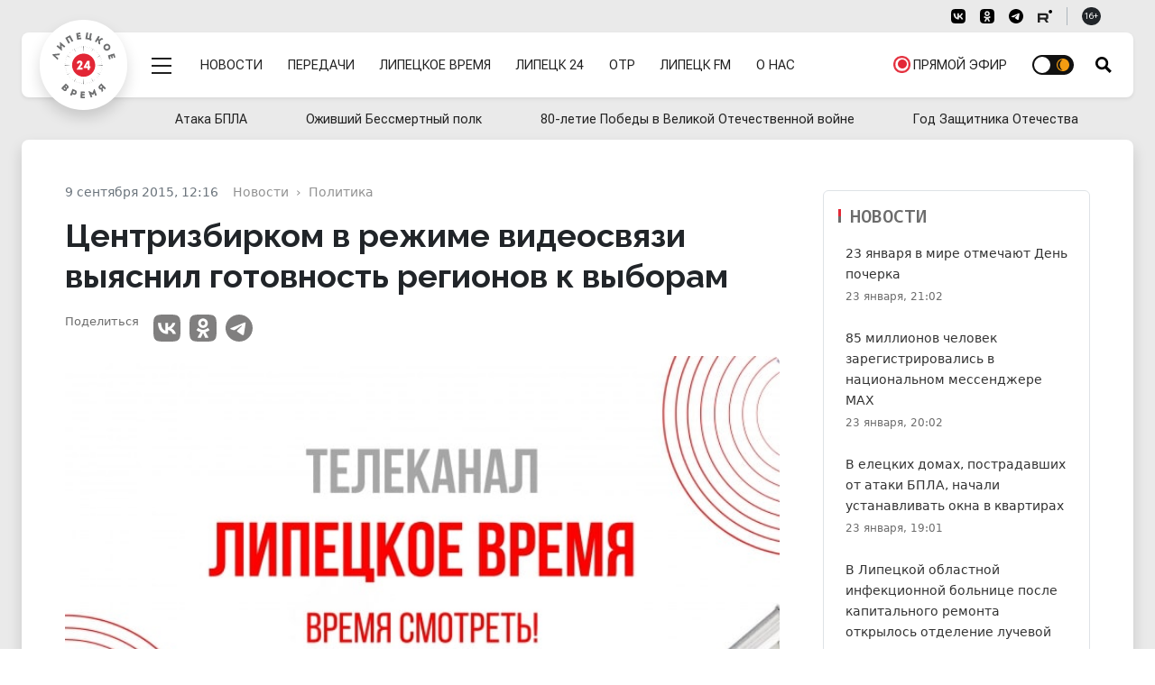

--- FILE ---
content_type: text/html; charset=UTF-8
request_url: https://lipetsktime.ru/news/politics/tsentrizbirkom_v_rezhime_videosvyazi_vyyasnil_gotovnost_regionov_k_vyboram/
body_size: 23429
content:
<!doctype html><html lang="ru" data-bs-theme="auto"><head><meta http-equiv="Content-Type" content="text/html; charset=utf-8" /><meta http-equiv="X-UA-Compatible" content="IE=edge"><meta name="viewport" content="width=device-width, initial-scale=1"><title>Центризбирком в режиме видеосвязи выяснил готовность регионов к выборам</title><meta name="google-site-verification" content="-pqghjq_AoXZxiz8Y-KZYeYzPJPuLn8bkyiv73JAM-A" /><link rel="preconnect" href="https://fonts.googleapis.com"><link rel="preconnect" href="https://fonts.gstatic.com" crossorigin><link href="https://fonts.googleapis.com/css2?family=Literata:ital,opsz,wght@0,7..72,200..900;1,7..72,200..900&family=Noto+Sans+Mono:wght@100..900&family=Raleway:ital,wght@0,100..900;1,100..900&family=Roboto+Flex:opsz,wght@8..144,400;8..144,600;8..144,700&family=Source+Serif+4:ital,opsz,wght@0,8..60,200..900;1,8..60,200..900&display=swap" rel="stylesheet"><link rel="preload" href="https://lipetsktime.ru/assets/css-compress/235e2bc7e3cc998ec4892db6e37c1600.css" as="style" /><link rel="preload" href="https://lipetsktime.ru/assets/js-compress/e6eabd746d11a94a807476a564894fbd.js" as="script" /><meta name="title" content="Центризбирком в режиме видеосвязи выяснил готовность регионов к выборам"><meta name="description" content="Новости Липецка и Липецкой области. Экономика, политика, происшествия, жизнь общества. Полная картина дня в сюжетах и новостных материалах."><meta name="keywords" content="новости, работа, блоги, форумы, фотогалерея"><meta name="robots" content="index, follow"><meta property="yandex_recommendations_image" content="https://lipetsktime.ru"><meta name="msapplication-TileColor" content="#da532c"><meta name="theme-color" content="#ffffff"><meta name="yandex-verification" content="fa2887689791b56a"><meta property="og:title" content="Центризбирком в режиме видеосвязи выяснил готовность регионов к выборам"><meta property="og:site_name" content="Липецкие новости"><meta property="og:url" content="https://lipetsktime.ru/news/politics/tsentrizbirkom_v_rezhime_videosvyazi_vyyasnil_gotovnost_regionov_k_vyboram/"><meta property="og:type" content="article"><meta property="og:locale" content="ru_RU"><meta property="og:description" content="Новости Липецка и Липецкой области. Экономика, политика, происшествия, жизнь общества. Полная картина дня в сюжетах и новостных материалах."><meta property="og:image" content="https://lipetsktime.ru"><meta property="og:image:width" content="624"><meta property="og:image:height" content="350"><meta property="article:published_time" content="2015-09-09T12:16:23+03:00"><meta property="twitter:card" content="summary_large_image"><meta property="twitter:title" content="Центризбирком в режиме видеосвязи выяснил готовность регионов к выборам"><meta property="twitter:description" content="Новости Липецка и Липецкой области. Экономика, политика, происшествия, жизнь общества. Полная картина дня в сюжетах и новостных материалах."><meta property="twitter:url" content="https://lipetsktime.ru/news/politics/tsentrizbirkom_v_rezhime_videosvyazi_vyyasnil_gotovnost_regionov_k_vyboram/"><meta property="twitter:image" content="https://lipetsktime.ru"><meta name="csrf-param" content="_csrf-lipetsktime"><meta name="csrf-token" content="n65Q17X__W5K5NuAGV6Xj6rWkky9g5wQPFjVFRdoNlHAliPi3pqqGH60vNVgbPa2_qLcCYjZ2UZlN7ZzJR53Fg=="><link type="image/x-icon" href="https://lipetsktime.ru/favicon.ico" rel="shortcut icon"><link href="https://lipetsktime.ru/apple-touch-icon.png" rel="apple-touch-icon" sizes="180x180"><link type="image/png" href="https://lipetsktime.ru/favicon-32x32.png" rel="icon" sizes="32x32"><link type="image/png" href="https://lipetsktime.ru/favicon-16x16.png" rel="icon" sizes="16x16"><link href="https://lipetsktime.ru/safari-pinned-tab.svg" rel="mask-icon" color="#5bbad5"><link href="https://lipetsktime.ru/site.webmanifest" rel="manifest"><link href="https://lipetsktime.ru/news/politics/tsentrizbirkom_v_rezhime_videosvyazi_vyyasnil_gotovnost_regionov_k_vyboram/" rel="canonical"><link href="https://lipetsktime.ru/amp/politics/tsentrizbirkom_v_rezhime_videosvyazi_vyyasnil_gotovnost_regionov_k_vyboram/" rel="amphtml"><link href="https://lipetsktime.ru/assets/css-compress/7a960fdc91d1c5f6020a056e54d5f56b.css?v=1762351768" rel="stylesheet"> <script>window.yaContextCb=window.yaContextCb||[]</script><script src="https://yandex.ru/ads/system/context.js" async></script></head><body><script type="text/javascript">
(function (d, w, c)
{
(w[c] = w[c] || []).push(function()
{
try
{
w.yaCounter19238254 = new Ya.Metrika(
{
id:19238254,
clickmap:true,
trackLinks:true,
accurateTrackBounce:true,
webvisor:true
});
} catch(e) { }
});
var n = d.getElementsByTagName("script")[0],
s = d.createElement("script"),
f = function () { n.parentNode.insertBefore(s, n); };
s.type = "text/javascript";
s.async = true;
s.src = (d.location.protocol == "https:" ? "https:" : "http:") + "//mc.yandex.ru/metrika/watch.js";
if (w.opera == "[object Opera]")
{
d.addEventListener("DOMContentLoaded", f, false);
}
else
{
f();
}
}
)(document, window, "yandex_metrika_callbacks");
</script><noscript><div><img src="//mc.yandex.ru/watch/19238254" style="position:absolute; left:-9999px;" alt="" /></div></noscript> <div class="wrapper"><div class="overlay d-none" id="overlay"></div><div class="container-xxxl px-0"></div><div class="header-wrapper"><header class="header" id="header"><div class="nav-service container-fluid d-none d-md-block"><div class="container-xxxl px-0 px-lg-4 d-flex flex-wrap justify-content-end py-2"><div class="px-lg-4"><nav class="nav"><ul class="nav border-end border-dark-subtle me-3 pe-3 d-none"><li><button type="button" class="nav-link link-dark link-vi link-ps-2 pe-0 bvi-open" aria-pressed="false"><span class="d-none d-lg-inline">Версия для слабовидящих</span></button></li></ul><ul class="nav nav-social border-end border-dark-subtle me-3 pe-3"><li><a href="https://vk.com/lipetsktime48" class="nav-link social-vk" target="_blank"><svg aria-hidden="true" width="16" height="16"><use href="#vk-black" /></svg></a></li><li><a href="https://ok.ru/group/54963697811456" class="nav-link social-ok" target="_blank"><svg aria-hidden="true" width="16" height="16"><use href="#ok-black" /></svg></a></li><li><a href="https://t.me/lipetsktimez" class="nav-link social-tg" target="_blank"><svg aria-hidden="true" width="16" height="16"><use href="#tg-black" /></svg></a></li><li><a href="https://rutube.ru/channel/23606844/" class="nav-link social-rt" target="_blank"><svg aria-hidden="true" width="16" height="16"><use href="#rt-black" /></svg></a></li></ul><div class="d-none d-md-flex align-items-center age-sign"><span class="badge rounded-pill text-bg-dark badge-age">16+</span></div></nav> </div></div></div><div class="block-header" id="block-header"><div class="container-xxxl px-0 px-lg-4"><div class="px-4 d-flex flex-row flex-nowrap justify-content-start align-items-center position-relative rounded-3 bg-white shadow-sm menu-block" id="menu-block"><div class="py-4 mb-1"><div class="logo-round position-absolute bg-white shadow"><a href="https://lipetsktime.ru"><div class="logo"><span>Липецкое время</span></div></a></div></div><div class="py-2 py-md-4 d-flex menu-row"><div class="d-flex flex-row"><div class="menu-mega d-flex align-items-center ms-auto ms-md-0 pt-1 ps-2 order-1"><div class="menu-mega-trigger ms-3" id="mega-trigger"><div class="icon"></div></div></div><nav class="menu-main d-flex align-items-center flex-grow-1 order-1" role="navigation" aria-label="Навигация"><ul class="menu-main-list d-flex mb-0 ps-2 ms-4 flex-grow-1 justify-content-between align-items-center" role="menubar" data-role="menu"><li class="d-none d-lg-flex"><a href="/news/" role="menuitem">Новости</a></li><li class="d-none d-lg-flex"><a href="/tv/shows/" role="menuitem">Передачи</a></li><li class="d-none d-lg-flex vimpared-hide"><a href="/channels/lipetsktime/" role="menuitem">Липецкое время</a></li><li class="d-none d-lg-flex vimpared-hide"><a href="/channels/lipetsk-24/" role="menuitem">Липецк 24</a></li><li class="d-none d-lg-flex vimpared-hide"><a href="/channels/otr/" role="menuitem">ОТР</a></li><li class="d-none d-lg-flex vimpared-hide"><a href="/channels/fm/" role="menuitem">Липецк FM</a></li><li class="d-none d-xl-flex vimpared-hide"><a href="/about/" role="menuitem">О нас</a></li><li class="ms-auto d-none d-md-flex d-lg-none d-xl-flex"><a href="/channels/lipetsktime/" role="menuitem"><span class="pulsating-ring"><span class="puls-ring"></span><span class="puls-circle"></span></span><span>Прямой эфир</span></a></li><li class="ms-auto ms-md-0"><input type="checkbox" class="checkbox checkbox-theme" id="darkModeSwitch"><label for="darkModeSwitch" class="checkbox-theme-label"><i class="fas fa-moon"><svg xmlns="http://www.w3.org/2000/svg" width="14" height="14" viewBox="0 0 24 24"><path d="M22.088 13.126l1.912-1.126-1.912-1.126c-1.021-.602-1.372-1.91-.788-2.942l1.093-1.932-2.22-.02c-1.185-.01-2.143-.968-2.153-2.153l-.02-2.219-1.932 1.093c-1.031.583-2.34.233-2.941-.788l-1.127-1.913-1.127 1.913c-.602 1.021-1.91 1.372-2.941.788l-1.932-1.093-.02 2.219c-.01 1.185-.968 2.143-2.153 2.153l-2.22.02 1.093 1.932c.584 1.032.233 2.34-.788 2.942l-1.912 1.126 1.912 1.126c1.021.602 1.372 1.91.788 2.942l-1.093 1.932 2.22.02c1.185.01 2.143.968 2.153 2.153l.02 2.219 1.932-1.093c1.031-.583 2.34-.233 2.941.788l1.127 1.913 1.127-1.913c.602-1.021 1.91-1.372 2.941-.788l1.932 1.093.02-2.219c.011-1.185.969-2.143 2.153-2.153l2.22-.02-1.093-1.932c-.584-1.031-.234-2.34.788-2.942zm-10.117 6.874c-4.411 0-8-3.589-8-8s3.588-8 8-8 8 3.589 8 8-3.589 8-8 8zm6.029-8c0 3.313-2.687 6-6 6s-6-2.687-6-6 2.687-6 6-6 6 2.687 6 6z"/></svg></i><i class="fas fa-sun"><svg xmlns="http://www.w3.org/2000/svg" width="14" height="14" viewBox="0 0 24 24"><path d="M0 12c0 6.627 5.373 12 12 12s12-5.373 12-12-5.373-12-12-12-12 5.373-12 12zm2 0c0-5.292 4.113-9.612 9.315-9.965-3.205 2.154-5.315 5.813-5.315 9.965s2.11 7.811 5.315 9.965c-5.202-.353-9.315-4.673-9.315-9.965z"/></svg></i><span class="ball"></span></label></li></ul></nav> <div class="search-toggle d-flex align-items-center ps-4" id="trigger-search"><i class="icon icon-search" id="trigger-search-icon"></i></div></div></div></div></div><div class="container-xxxl px-0"><div class="menu-mega-content scrollbar" id="mega-menu"><div class="menu-mega-inner"><div class="container-xxxl px-0"><nav class="nav-mega-content px-0 mx-2 mx-md-2 mx-lg-4"><div class="search-mega pb-5 mb-5 d-none"><form class="row g-3 align-items-center"><div class="col-11"><label class="visually-hidden" for="searchMain">Поисковый запрос</label><input type="text" class="form-control form-control-lg" id="searchMain" placeholder="Поиск"></div><div class="col-1"><button type="submit" class="btn btn-lg btn-primary">Submit</button></div></form></div><ul class="nav nav-mega rounded-bottom-3 mx-0 px-4"><li class=""><ul class="nav nav-hl"><li><a href="/news/" class="nav-link">
Новости
</a><li><a href="/tv/shows" class="nav-link">
Передачи
</a></li><li><a href="/channels/lipetsktime/" class="nav-link">
Прямой эфир
</a></li><li><a href="/about/" class="nav-link">
О нас
</a></li><li><a href="/reklama/" class="nav-link">
Реклама
</a></li></ul></li><li><a href="/news/" class="nav-link">
Рубрики
</a><ul class="nav nav-sub"><li><a class="nav-link" href="https://lipetsktime.ru/news/politics/">Политика</a> </li><li><a class="nav-link" href="https://lipetsktime.ru/news/zdorove/">Здоровье</a> </li><li><a class="nav-link" href="https://lipetsktime.ru/news/economy/">Экономика</a> </li><li><a class="nav-link" href="https://lipetsktime.ru/news/society/">Общество</a> </li><li><a class="nav-link" href="https://lipetsktime.ru/news/incidents/">Происшествия</a> </li><li><a class="nav-link" href="https://lipetsktime.ru/news/obrazovanie/">Образование</a> </li><li><a class="nav-link" href="https://lipetsktime.ru/news/sports/">Спорт</a> </li><li><a class="nav-link" href="https://lipetsktime.ru/news/culture/">Культура</a> </li><li><a class="nav-link" href="https://lipetsktime.ru/news/ekologiya/">Экология</a> </li><li><a class="nav-link" href="https://lipetsktime.ru/news/antifeyk/">АнтиФейк</a> </li><li><a class="nav-link" href="https://lipetsktime.ru/news/natsionalnye_proekty/">Национальные проекты</a> </li><li><a class="nav-link" href="https://lipetsktime.ru/news/koronavirus/">Коронавирус</a> </li><li><a class="nav-link" href="https://lipetsktime.ru/news/novosti_biznesa/">Новости бизнеса</a> </li><li><a class="nav-link" href="https://lipetsktime.ru/news/zdravookhranenie/">Здравоохранение</a> </li><li><a class="nav-link" href="https://lipetsktime.ru/news/finansovaya_gramotnost/">Финансовая грамотность</a> </li><li><a class="nav-link" href="https://lipetsktime.ru/news/blagoustroystvo_regiona/">Благоустройство региона</a> </li><li><a class="nav-link" href="https://lipetsktime.ru/news/pogoda/">Погода</a> </li><li><a class="nav-link" href="https://lipetsktime.ru/news/planovye_otklyucheniya/">Плановые отключения</a> </li><li><a class="nav-link" href="https://lipetsktime.ru/news/nauka/">Наука</a> </li><li><a class="nav-link" href="https://lipetsktime.ru/news/turizm/">Туризм</a> </li><li><a class="nav-link" href="https://lipetsktime.ru/news/zhivotnyy_mir/">Животный мир</a> </li><li><a class="nav-link" href="https://lipetsktime.ru/news/avto/">Транспорт</a> </li><li><a class="nav-link" href="https://lipetsktime.ru/news/reklama/">Реклама</a> </li><li><a class="nav-link" href="https://lipetsktime.ru/news/novosti-rossii-i-mira/">Новости России и мира</a> </li></ul> </li><li><a href="/channels/lipetsktime/" class="nav-link">
Липецкое время
</a><ul class="nav nav-sub"><li><a class="nav-link" href="https://lipetsktime.ru/tv/shows/pryamaya-liniya-s-gubernatorom-lipetskoy-oblasti/">Отчет губернатора Липецкой области</a> </li><li><a class="nav-link" href="https://lipetsktime.ru/tv/shows/ozhivshij-bessmertnyj-polk/">Оживший Бессмертный полк</a> </li><li><a class="nav-link" href="https://lipetsktime.ru/tv/shows/novosti-lipetskoe-vremya/">Новости - Липецкое время</a> </li><li><a class="nav-link" href="https://lipetsktime.ru/tv/shows/informatsionnoe-utro/">Информационное утро</a> </li><li><a class="nav-link" href="https://lipetsktime.ru/tv/shows/gost-v-studii/">Гость в студии</a> </li><li><a class="nav-link" href="https://lipetsktime.ru/tv/shows/intervyu-na-lipeckom-vremeni/">Интервью на Липецком Времени</a> </li><li><a class="nav-link" href="https://lipetsktime.ru/tv/shows/budilnik/">Будильник</a> </li><li><a class="nav-link" href="https://lipetsktime.ru/tv/shows/beresh-i-delaesh/">Берешь и делаешь</a> </li><li><a class="nav-link" href="https://lipetsktime.ru/tv/shows/bez-obmana/">Без обмана</a> </li><li><a class="nav-link" href="https://lipetsktime.ru/tv/shows/v-efire/">В эфире</a> </li><li><a class="nav-link" href="https://lipetsktime.ru/tv/shows/v-oblastnom-sovete2025/">В областном Совете</a> </li><li><a class="nav-link" href="https://lipetsktime.ru/tv/shows/3-voprosa-zashchitniku/">3 вопроса защитнику</a> </li><li><a class="nav-link" href="https://lipetsktime.ru/tv/shows/vsyepopravilam/">Всё по правилам</a> </li><li><a class="nav-link" href="https://lipetsktime.ru/tv/shows/sobytiya-nedeli111124/">События недели</a> </li><li><a class="nav-link" href="https://lipetsktime.ru/tv/shows/doktor-otkuda-u-menya-eto/">Доктор откуда у меня это</a> </li><li><a class="nav-link" href="https://lipetsktime.ru/tv/shows/podkast/">Подкаст с Анной Голембовской</a> </li><li><a class="nav-link" href="https://lipetsktime.ru/tv/shows/dokumentalnye-proekty/">Документальные проекты</a> </li><li><a class="nav-link" href="https://lipetsktime.ru/tv/shows/est-rabota/">Есть работа</a> </li><li><a class="nav-link" href="https://lipetsktime.ru/tv/shows/zona-riska_new/">Зона риска</a> </li><li><a class="nav-link" href="https://lipetsktime.ru/tv/shows/znaem-li-my-sebya/">Знаем ли мы себя</a> </li><li><a class="nav-link" href="https://lipetsktime.ru/tv/shows/otvety-iz-za-lenty/">Ответы из-за ленты</a> </li><li><a class="nav-link" href="https://lipetsktime.ru/tv/shows/svoikh-ne-brosaem-s-annoy-golembovskoy/">Своих не бросаем с Анной Голембовской</a> </li><li><a class="nav-link" href="https://lipetsktime.ru/tv/shows/svoya-istoriya/">СВОя история</a> </li><li><a class="nav-link" href="https://lipetsktime.ru/tv/shows/pro-zhkkh/">Клуб городского жителя</a> </li><li><a class="nav-link" href="https://lipetsktime.ru/tv/shows/posle-svo/">После СВО</a> </li><li><a class="nav-link" href="https://lipetsktime.ru/tv/shows/na-emotsiyakh/">На эмоциях</a> </li><li><a class="nav-link" href="https://lipetsktime.ru/tv/shows/mobilnyy-reportazh/">Мобильный репортаж</a> </li><li><a class="nav-link" href="https://lipetsktime.ru/tv/shows/peredacha-pro-dachu/">Передача про дачу</a> </li><li><a class="nav-link" href="https://lipetsktime.ru/tv/shows/lipetskie-istorii/">Липецкие истории</a> </li><li><a class="nav-link" href="https://lipetsktime.ru/tv/shows/na-pozitive/">На позитиве</a> </li><li><a class="nav-link" href="https://lipetsktime.ru/tv/shows/na-drayve/">На драйве</a> </li><li><a class="nav-link" href="https://lipetsktime.ru/tv/shows/pobeseduem/">Побеседуем</a> </li><li><a class="nav-link" href="https://lipetsktime.ru/tv/shows/02-sobytiya-i-kommentarii/">02 Сообщения и комментарии</a> </li><li><a class="nav-link" href="https://lipetsktime.ru/tv/shows/spetsialnye-proekty/">Специальные проекты</a> </li><li><a class="nav-link" href="https://lipetsktime.ru/tv/shows/kontsert/">Концерт</a> </li><li><a class="nav-link" href="https://lipetsktime.ru/tv/shows/vovremya/">ВОвремя</a> </li><li><a class="nav-link" href="https://lipetsktime.ru/tv/shows/partiynaya-zhizn/">Партийная жизнь</a> </li><li><a class="nav-link" href="https://lipetsktime.ru/tv/shows/kapelki/">Капельки</a> </li><li><a class="nav-link" href="https://lipetsktime.ru/tv/shows/otkrytyj-razgovor/">Открытый разговор</a> </li><li><a class="nav-link" href="https://lipetsktime.ru/tv/shows/kiberbezopasnost/">Кибербезопасность</a> </li><li><a class="nav-link" href="https://lipetsktime.ru/tv/shows/finansovaya-gramotnost/">Финансовая грамотность</a> </li><li><a class="nav-link" href="https://lipetsktime.ru/tv/shows/itogi-goda-2024/">Итоги года 2024</a> </li><li><a class="nav-link" href="https://lipetsktime.ru/tv/shows/svyaz-pokolenij/">Связь поколений</a> </li><li><a class="nav-link" href="https://lipetsktime.ru/tv/shows/svoyo-mnenie/">Своё мнение</a> </li><li><a class="nav-link" href="https://lipetsktime.ru/tv/shows/lyudi-kotorye-nas-udivili/">Люди, которые нас удивили</a> </li><li><a class="nav-link" href="https://lipetsktime.ru/tv/shows/ekopatrul/">ЭКОпатруль</a> </li><li><a class="nav-link" href="https://lipetsktime.ru/tv/shows/zdorovyj-podkast/">Здоровый подкаст</a> </li><li><a class="nav-link" href="https://lipetsktime.ru/tv/shows/muzykalnaya-podmena/">Музыкальная подмена</a> </li><li><a class="nav-link" href="https://lipetsktime.ru/tv/shows/ne-po-detski/">Не по-детски</a> </li><li><a class="nav-link" href="https://lipetsktime.ru/tv/shows/pochemu-by-i-da/">Почему бы и Да</a> </li><li><a class="nav-link" href="https://lipetsktime.ru/tv/shows/ne-klassika/">Не классика</a> </li><li><a class="nav-link" href="https://lipetsktime.ru/tv/shows/mezhdu-nebom-i-zemlyoj/">Между небом и землёй</a> </li><li><a class="nav-link" href="https://lipetsktime.ru/tv/shows/aura-krasoty/">Аура красоты</a> </li><li><a class="nav-link" href="https://lipetsktime.ru/tv/shows/schaste-pod-serdcem/">Счастье под сердцем</a> </li></ul></li><li><a href="/channels/lipetsk-24/" class="nav-link">
Липецк 24
</a></li><li><a href="/channels/fm/" class="nav-link">
Липецк FM
</a></li></ul></nav></div></div></div> </div></div><div class="position-relative"><div class="collapse position-absolute container-fluid px-2 px-lg-4" id="collapseSearch"><div class="position-relative container-xxxl px-0 px-lg-4 search-opened"><div class="px-3 px-lg-4 pt-5 pb-4 d-flex flex-row flex-nowrap justify-content-start align-items-center rounded-3 bg-white shadow-sm"><form id="w0" class="d-flex searchbox-flex px-0 px-lg-4 w-100" action="/search/results/" method="get"><div class="d-flex flex-row w-100"><input type="text" id="search-keywords" class="form-control form-control-lg search-field" name="keywords" maxlength="250" value="" aria-required="true"><button type="submit" class="btn btn-red expanded button-section">Искать</button></div></form></div></div></div></div> </header></div><div class="container-fluid d-none d-md-block"><div class="container-xxxl px-0 px-lg-4 py-1"><div class="w-100"><nav class="nav menu-rubrics-wrapper position-relative invisible"><ul class="nav menu-rubrics d-flex justify-content-between flex-grow-1 align-items-center"><li class="nav-item"><a class="nav-link px-3" href="https://lipetsktime.ru/themes/ataka-bpla/">Атака БПЛА</a> </li><li class="nav-item"><a class="nav-link px-3" href="https://lipetsktime.ru/themes/ozhivshij-bessmertnyj-polk/">Оживший Бессмертный полк</a> </li><li class="nav-item"><a class="nav-link px-3" href="https://lipetsktime.ru/themes/80-letie-pobedy-v-velikoj-otechestvennoj-vojne/">80-летие Победы в Великой Отечественной войне</a> </li><li class="nav-item"><a class="nav-link px-3" href="https://lipetsktime.ru/themes/god-zashitnika-otechestva/">Год Защитника Отечества</a> </li></ul></nav> </div></div></div><div class="page" id="pageContent"><main class=""><div class="overlay d-none" id="overlay"></div><div class="top-bg-line"></div><div class="container-xxxl px-0 px-lg-4 columns-two"><div class="d-flex flex-column flex-xl-row bg-white shadow rounded-top-3 px-lg-4 py-lg-4"><section class="w-100 order-1 order-md-2"><div class="mt-3 px-lg-2 px-xl-4 articles-container "><article class="container-fluid gx-0 pt-2 mb-4 pb-3 article-simple" itemscope itemtype="http://schema.org/NewsArticle"><div class="d-flex flex-wrap justify-content-start"><div class="article-info basis-xl-940 ms-0 ms-xl-auto px-3 px-lg-0 d-flex flex-col flex-nowrap"><ul class="list-unstyled imprint"><li><time class="article-time pe-2 pe-md-3" itemprop="datePublished" datetime="2015-09-09T12:16">9 сентября 2015, 12:16</time></li></ul><div class="breadcrumb-wrapper d-grid overflow-hidden"><nav aria-label="Хлебные крошки" data-role="breadcrumbs" class="overflow-hidden"><ul class="breadcrumb" itemscope itemtype="http://schema.org/BreadcrumbList"><li class="breadcrumb-item" aria-current="page" itemprop="itemListElement" itemscope itemtype="http://schema.org/ListItem"><a href="/news/" itemprop="item"><span itemprop="name">Новости</span></a><meta itemprop="position" content="1" /></li><li class="breadcrumb-item" aria-current="page" itemprop="itemListElement" itemscope itemtype="http://schema.org/ListItem"><a href="/news/politics/" itemprop="item"><span itemprop="name">Политика</span></a><meta itemprop="position" content="2" /></li></ul></nav></div></div><div class="article-headline-block basis-xl-940 ms-auto px-3 px-lg-0"><h1 class="headline">
Центризбирком в режиме видеосвязи выяснил готовность регионов к выборам </h1></div><div class="d-flex flex-column flex-xxl-row justify-content-between w-100"><div class="d-flex flex-column justify-content-between w-100 mb-3 px-4 px-lg-0"><div class="article-meta-left d-flex flex-row flex-xxl-column order-2"></div><div class="order-1 d-flex flex-row flex-xxl-column align-items-center align-items-lg-start"><h6 class="fs-7 text-start text-grey-deep me-3 mb-0 mb-xxl-2">Поделиться</h6><div class="article-share"><ul class="list-unstyled d-inline-flex share-line mb-0"><li><a rel="noopener nofollow" class="" href="http://vk.com/share.php?url=https://lipetsktime.ru/news/politics/tsentrizbirkom_v_rezhime_videosvyazi_vyyasnil_gotovnost_regionov_k_vyboram/&amp;title=&amp;description=&amp;image=" onclick="window.open(this.href, 'vkwindow','left=20,top=20,width=600,height=300,toolbar=0,resizable=1'); return false;" target="_blank"><svg aria-hidden="true" width="30" height="30"><use href="#vk-black"></use></svg> VK
</a></li><li><a rel="noopener nofollow" class="" href="https://connect.ok.ru/dk?st.cmd=WidgetSharePreview&amp;st.shareUrl=https://lipetsktime.ru/news/politics/tsentrizbirkom_v_rezhime_videosvyazi_vyyasnil_gotovnost_regionov_k_vyboram/&amp;title=&amp;imageUrl=" onclick="window.open(this.href, 'okwindow','left=20,top=20,width=600,height=300,toolbar=0,resizable=1'); return false;" target="_blank"><svg aria-hidden="true" width="30" height="30"><use href="#ok-black"></use></svg> Одноклассники
</a></li><li><a rel="noopener nofollow" class="tg" href="https://t.me/share/url?url=https://lipetsktime.ru/news/politics/tsentrizbirkom_v_rezhime_videosvyazi_vyyasnil_gotovnost_regionov_k_vyboram/" onclick="window.open(this.href, 'tgwindow','left=20,top=20,width=600,height=500,toolbar=0,resizable=1'); return false;" target="_blank"><svg aria-hidden="true" width="30" height="30"><use href="#tg-black"></use></svg> Telegram
</a></li></ul></div></div></div><div class="basis-xl-940"><div class="d-flex flex-wrap flex-grow-1 px-3 px-lg-0"><div class="w-100"><figure class="relative" itemscope itemtype="http://schema.org/ImageObject"><img class="img-fluid w-100 rounded-3" src="https://lipetsktime.ru/img/home.jpg" srcset="https://placehold.it/794x450/dddddd/ffffff&amp;text=No photo 640w,https://placehold.it/794x450/dddddd/ffffff&amp;text=No photo 1200w" width="794" height="450" alt="Центризбирком в режиме видеосвязи выяснил готовность регионов к выборам" loading="eager"> <span class="visually-hidden" itemprop="name">Центризбирком в режиме видеосвязи выяснил готовность регионов к выборам</span></figure></div></div></div></div><div class="d-flex justify-content-between w-100 px-3 px-lg-0"><div class="d-flex flex-column align-self-end sticky-block-column sticky-bottom bg-white d-none d-lg-block pt-2 border rounded-3 mw-100 border"><h6 class="fs-7 text-center text-grey-deep">Читайте<br /> нас</h6><ul class="list-unstyled list-subscribe mb-0"><li class="d-flex justify-content-center"><a href="https://dzen.ru/lipetsktime48" rel="nofollow" target="_blank" class="p-2 rounded-3" title="Липецкое время в Дзен"><svg aria-hidden="true" width="50" height="50"><use href="#zen-black-new"></use></svg></a></li><li class="d-flex justify-content-center"><a href="https://vk.com/lipetsktime48" rel="nofollow" target="_blank" class="p-2 rounded-3" title="Липецкое время в VK"><svg aria-hidden="true" width="50" height="50"><use href="#vk-color-2024"></use></svg></a></li><li class="d-flex justify-content-center"><a href="https://t.me/lipetsktimeZ" rel="nofollow" target="_blank" class="p-2 rounded-3" title="Липецкое время в Telegram"><svg aria-hidden="true" width="50" height="50"><use href="#tg-color"></use></svg></a></li></ul></div><div class="basis-xl-940"><div class="d-flex justify-content-center"><div class="article-text w-100 pt-3" id="article-full-text" itemprop="articleBody">
До Единого дня голосования остается всего несколько дней. Насколько регион готов к выборам, обсудили на итоговом заседании Центризбиркома. На видеосвязь с федеральным центром вышли все регионы страны.<br /><br />
Выборы 13 сентября в Липецкой области - самые масштабные за последние 5 лет. Избирают депутатов в городские и сельские советы. В избирательной кампании участвуют больше 4 тысяч кандидатов, из них подавляющее большинство - члены политических партий, и только 605 - самовыдвиженцы. По словам председателя Центризбиркома страны Владимира Чурова, проводить Единый день голосования намного сложнее, чем федеральные выборы. <br /><br />
Юрий Алтухов, председатель избирательной комиссии Липецкой области: "У нас не наблюдаются нарушения, которые требуют серьезного внимания. Тем не менее, к нам поступило 17 обращений. Мы на них сразу реагируем. Мы делаем это так, чтобы было понятно тем, кто обращается к нам, разъясняем им и даем ответ. Они удовлетворены этими ответами".<br /></div></div><div class="article-bottom"><div class="article-meta-bottom mt-4"><ul class="article-rubrics py-2"><li><a href="https://lipetsktime.ru/news/politics/">
Политика </a></li></ul></div></div></div></div><div class="container"><div class="mx-0 px-0 flex-grow-0 responsive-container"><div><div id="banner-xYn9Dfu5zFOr" class="flex-grow-0 banner-common"><div id="unit_99524"><a href="https://vrf.ru/">Новости ВРФ</a></div><script type="text/javascript" charset="utf-8">
(function() {
var sc = document.createElement('script');
sc.type = 'text/javascript';
sc.async = true;
sc.src = '//vrf.ru/data/js/99524.js';
sc.charset = 'utf-8';
var s = document.getElementsByTagName('script')[0];
s.parentNode.insertBefore(sc, s);
}());
</script> </div></div> </div><div class="my-3"></div></div><div style="clear:both"></div><div class="d-flex justify-content-between w-100"></div></div></article><div class="container-fluid gx-0 pt-2 mb-3 pb-3 px-3 px-lg-0"><div class="d-flex flex-column"><h4 class="block-title block-sm-title mb-2 font-noto-sans-mono">Читайте также</h4><div class="container-fluid gx-0 d-grid cards-grid-s grid-4"><article class="card"><a href="https://lipetsktime.ru/news/society/23-yanvarya-v-mire-otmechayut-den-pocherka/" data-href="https://lipetsktime.ru/news/society/23-yanvarya-v-mire-otmechayut-den-pocherka/"><figure class="position-relative"><img class="card-img-top img-fluid" src="https://lipetsktime.ru/i/19/19466cf903243d246ff030b03e04f965.webp" srcset="https://lipetsktime.ru/i/cf/cf1b2e79456c67c6b38d4635791df38a.webp 640w,https://lipetsktime.ru/i/ee/ee20fda9441a8ebd25af369c5e9ab3f7.webp 1200w" width="931" height="525" alt="23 января в мире отмечают День почерка" loading="eager"> <div class="ff-video-overlay"></div></figure></a><div class="card-body"><a href="https://lipetsktime.ru/news/society/23-yanvarya-v-mire-otmechayut-den-pocherka/" data-href="https://lipetsktime.ru/news/society/23-yanvarya-v-mire-otmechayut-den-pocherka/"><h4 class="card-title headline">
23 января в мире отмечают День почерка </h4><p class="card-date"><time datetime="2026-01-23T21:02">
23 января, 21:02 </time></p></a></div></article><article class="card"><a href="https://lipetsktime.ru/news/society/85-millionov-chelovek-zaregistrirovalis-v-nacionalnom-messendzhere-max/" data-href="https://lipetsktime.ru/news/society/85-millionov-chelovek-zaregistrirovalis-v-nacionalnom-messendzhere-max/"><figure class="position-relative"><img class="card-img-top img-fluid" src="https://lipetsktime.ru/i/9b/9b6cc696d202a49f5a86850349d5cabd.webp" srcset="https://lipetsktime.ru/i/81/81629d27272e193fc9f4ecfb61610331.webp 640w,https://lipetsktime.ru/i/18/18982491e5b9423a1339da701cce0ce0.webp 1200w" width="931" height="525" alt="85 миллионов человек зарегистрировались в национальном мессенджере MAX" loading="eager"> <div class="ff-video-overlay"></div></figure></a><div class="card-body"><a href="https://lipetsktime.ru/news/society/85-millionov-chelovek-zaregistrirovalis-v-nacionalnom-messendzhere-max/" data-href="https://lipetsktime.ru/news/society/85-millionov-chelovek-zaregistrirovalis-v-nacionalnom-messendzhere-max/"><h4 class="card-title headline">
85 миллионов человек зарегистрировались в национальном мессенджере MAX </h4><p class="card-date"><time datetime="2026-01-23T20:02">
23 января, 20:02 </time></p></a></div></article><article class="card"><a href="https://lipetsktime.ru/news/incidents/v-eleckih-domah-postradavshih-ot-ataki-bpla-nachali-ustanavlivat-okna-v-kvartirah/" data-href="https://lipetsktime.ru/news/incidents/v-eleckih-domah-postradavshih-ot-ataki-bpla-nachali-ustanavlivat-okna-v-kvartirah/"><figure class="position-relative"><img class="card-img-top img-fluid" src="https://lipetsktime.ru/i/40/405da49b6344d2f4bd2c8a45a294fd65.webp" srcset="https://lipetsktime.ru/i/28/28342a84318b6d90f559e33f27e7f34a.webp 640w,https://lipetsktime.ru/i/01/0128e72694a9dede8e7cb6048732d094.webp 1200w" width="931" height="525" alt="В елецких домах, пострадавших от атаки БПЛА, начали устанавливать окна в квартирах" loading="eager"> <div class="ff-video-overlay"></div></figure></a><div class="card-body"><a href="https://lipetsktime.ru/news/incidents/v-eleckih-domah-postradavshih-ot-ataki-bpla-nachali-ustanavlivat-okna-v-kvartirah/" data-href="https://lipetsktime.ru/news/incidents/v-eleckih-domah-postradavshih-ot-ataki-bpla-nachali-ustanavlivat-okna-v-kvartirah/"><h4 class="card-title headline">
В елецких домах, пострадавших от атаки БПЛА, начали устанавливать окна в квартирах </h4><p class="card-date"><time datetime="2026-01-23T19:01">
23 января, 19:01 </time></p></a></div></article><article class="card"><a href="https://lipetsktime.ru/news/zdravookhranenie/v-lipeckoj-oblastnoj-infekcionnoj-bolnice-posle-kapitalnogo-remonta-otkrylos-otdelenie-luchevoj-diagnostiki/" data-href="https://lipetsktime.ru/news/zdravookhranenie/v-lipeckoj-oblastnoj-infekcionnoj-bolnice-posle-kapitalnogo-remonta-otkrylos-otdelenie-luchevoj-diagnostiki/"><figure class="position-relative"><img class="card-img-top img-fluid" src="https://lipetsktime.ru/i/2b/2b32ebae7769f824b08f47abb7b0bc7f.webp" srcset="https://lipetsktime.ru/i/41/419139a673d2598c152a8a24924c326b.webp 640w,https://lipetsktime.ru/i/2e/2ed1734dfcee51ff2ae103ec319dda76.webp 1200w" width="931" height="525" alt="В Липецкой областной инфекционной больнице после капитального ремонта открылось отделение лучевой диагностики" loading="eager"> <div class="ff-video-overlay"></div></figure></a><div class="card-body"><a href="https://lipetsktime.ru/news/zdravookhranenie/v-lipeckoj-oblastnoj-infekcionnoj-bolnice-posle-kapitalnogo-remonta-otkrylos-otdelenie-luchevoj-diagnostiki/" data-href="https://lipetsktime.ru/news/zdravookhranenie/v-lipeckoj-oblastnoj-infekcionnoj-bolnice-posle-kapitalnogo-remonta-otkrylos-otdelenie-luchevoj-diagnostiki/"><h4 class="card-title headline">
В Липецкой областной инфекционной больнице после капитального ремонта открылось отделение лучевой диагностики </h4><p class="card-date"><time datetime="2026-01-23T18:02">
23 января, 18:02 </time></p></a></div></article><article class="card"><a href="https://lipetsktime.ru/news/society/v-kazhdom-municipalnom-obrazovanii-lipeckoj-oblasti-provedut-vyezdnye-vstrechi-ministerstv-s-veteranami-svo/" data-href="https://lipetsktime.ru/news/society/v-kazhdom-municipalnom-obrazovanii-lipeckoj-oblasti-provedut-vyezdnye-vstrechi-ministerstv-s-veteranami-svo/"><figure class="position-relative"><img class="card-img-top img-fluid" src="https://lipetsktime.ru/i/3a/3acee7f8667f01f8dcf80aaeb4fdc145.webp" srcset="https://lipetsktime.ru/i/7a/7aa930b00fcf9aa041416ac449db2356.webp 640w,https://lipetsktime.ru/i/e2/e25317146b19471cc1c9f75aac2c14ae.webp 1200w" width="931" height="525" alt="В каждом муниципальном образовании Липецкой области пройдут выездные встречи министерств с ветеранами СВО" loading="eager"></figure></a><div class="card-body"><a href="https://lipetsktime.ru/news/society/v-kazhdom-municipalnom-obrazovanii-lipeckoj-oblasti-provedut-vyezdnye-vstrechi-ministerstv-s-veteranami-svo/" data-href="https://lipetsktime.ru/news/society/v-kazhdom-municipalnom-obrazovanii-lipeckoj-oblasti-provedut-vyezdnye-vstrechi-ministerstv-s-veteranami-svo/"><h4 class="card-title headline">
В каждом муниципальном образовании Липецкой области пройдут выездные встречи министерств с ветеранами СВО </h4><p class="card-date"><time datetime="2026-01-23T17:50">
23 января, 17:50 </time></p></a></div></article><article class="card"><a href="https://lipetsktime.ru/news/zdravookhranenie/studenty-lipeckogo-rosunimeda-otmetyat-svoj-pervyj-tatyanin-den/" data-href="https://lipetsktime.ru/news/zdravookhranenie/studenty-lipeckogo-rosunimeda-otmetyat-svoj-pervyj-tatyanin-den/"><figure class="position-relative"><img class="card-img-top img-fluid" src="https://lipetsktime.ru/i/3c/3c5bde8af031566eef60456a563026e8.webp" srcset="https://lipetsktime.ru/i/b1/b1c7866a7eb9894f6823cdc77897942a.webp 640w,https://lipetsktime.ru/i/66/6648f10c3935c3e96913133263f7a5d7.webp 1200w" width="931" height="525" alt="Студенты липецкого Росунимеда отметят свой первый Татьянин день" loading="eager"> <div class="ff-video-overlay"></div></figure></a><div class="card-body"><a href="https://lipetsktime.ru/news/zdravookhranenie/studenty-lipeckogo-rosunimeda-otmetyat-svoj-pervyj-tatyanin-den/" data-href="https://lipetsktime.ru/news/zdravookhranenie/studenty-lipeckogo-rosunimeda-otmetyat-svoj-pervyj-tatyanin-den/"><h4 class="card-title headline">
Студенты липецкого Росунимеда отметят свой первый Татьянин день </h4><p class="card-date"><time datetime="2026-01-23T17:02">
23 января, 17:02 </time></p></a></div></article><article class="card"><a href="https://lipetsktime.ru/news/novosti-rossii-i-mira/novosti-rossii-i-mira-chto-sluchilos-23-yanvarya/" data-href="https://lipetsktime.ru/news/novosti-rossii-i-mira/novosti-rossii-i-mira-chto-sluchilos-23-yanvarya/"><figure class="position-relative"><img class="card-img-top img-fluid" src="https://lipetsktime.ru/i/d5/d56e61ec79e3572c5841b2d00c551f4c.webp" srcset="https://lipetsktime.ru/i/e8/e80a686c1010e4a0ae54dd2067269929.webp 640w,https://lipetsktime.ru/i/d1/d199ada5c680fef77cca21a5b9378fbd.webp 1200w" width="931" height="525" alt="Новости России и мира: Что случилось 23 января" loading="eager"></figure></a><div class="card-body"><a href="https://lipetsktime.ru/news/novosti-rossii-i-mira/novosti-rossii-i-mira-chto-sluchilos-23-yanvarya/" data-href="https://lipetsktime.ru/news/novosti-rossii-i-mira/novosti-rossii-i-mira-chto-sluchilos-23-yanvarya/"><h4 class="card-title headline">
Новости России и мира: Что случилось 23 января </h4><p class="card-date"><time datetime="2026-01-23T16:23">
23 января, 16:23 </time></p></a></div></article><article class="card"><a href="https://lipetsktime.ru/news/obrazovanie/nlmk-priglashaet-shkolnikov-v-programmu-profstart/" data-href="https://lipetsktime.ru/news/obrazovanie/nlmk-priglashaet-shkolnikov-v-programmu-profstart/"><figure class="position-relative"><img class="card-img-top img-fluid" src="https://lipetsktime.ru/i/cf/cf66bac112dc3e4a4d661217600b5e74.webp" srcset="https://lipetsktime.ru/i/8e/8efe260a819c3f2694f016f09cace116.webp 640w,https://lipetsktime.ru/i/d9/d93dc97db205017eb7f61a62f8edd8ce.webp 1200w" width="931" height="525" alt="НЛМК приглашает школьников в программу «ПрофСтарт»" loading="eager"></figure></a><div class="card-body"><a href="https://lipetsktime.ru/news/obrazovanie/nlmk-priglashaet-shkolnikov-v-programmu-profstart/" data-href="https://lipetsktime.ru/news/obrazovanie/nlmk-priglashaet-shkolnikov-v-programmu-profstart/"><h4 class="card-title headline">
НЛМК приглашает школьников в программу «ПрофСтарт» </h4><p class="card-date"><time datetime="2026-01-23T15:45">
23 января, 15:45 </time></p></a></div></article><article class="card"><a href="https://lipetsktime.ru/news/turizm/v-lipeckoj-oblasti-ustanovili-55-novyh-turistskih-ukazatelej/" data-href="https://lipetsktime.ru/news/turizm/v-lipeckoj-oblasti-ustanovili-55-novyh-turistskih-ukazatelej/"><figure class="position-relative"><img class="card-img-top img-fluid" src="https://lipetsktime.ru/i/ad/ad46ff8c40b2747ff62bd0cef7ae6c97.webp" srcset="https://lipetsktime.ru/i/81/811c3b477efc9b22fc56ab9829699efb.webp 640w,https://lipetsktime.ru/i/2c/2cde6834612c6b6ae9ed5957ba83ffdb.webp 1200w" width="931" height="525" alt="В Липецкой области установили 55 новых туристских указателей" loading="eager"></figure></a><div class="card-body"><a href="https://lipetsktime.ru/news/turizm/v-lipeckoj-oblasti-ustanovili-55-novyh-turistskih-ukazatelej/" data-href="https://lipetsktime.ru/news/turizm/v-lipeckoj-oblasti-ustanovili-55-novyh-turistskih-ukazatelej/"><h4 class="card-title headline">
В Липецкой области установили 55 новых туристских указателей </h4><p class="card-date"><time datetime="2026-01-23T15:41">
23 января, 15:41 </time></p></a></div></article></div> </div></div></div></section><aside class="articles-column mt-3 px-3 px-xl-4 order-3 d-flex right-column flex-column flex-md-row flex-xl-column"><div class="d-flex mb-3 me-md-4"></div><div class="d-flex flex-column border rounded p-3 sticky-block-column"><h4 class="block-title mb-2 font-noto-sans-mono">Новости</h4><div class=""><ul class="list-unstyled d-flex flex-column articles-list mb-0"><li class="pb-4 px-2"><a href="https://lipetsktime.ru/news/society/23-yanvarya-v-mire-otmechayut-den-pocherka/" data-href="https://lipetsktime.ru/news/society/23-yanvarya-v-mire-otmechayut-den-pocherka/" class=""><h4 class="headline">23 января в мире отмечают День почерка</h4><time datetime="2026-01-23T21:02" class="article-time"><span>23 января, 21:02</span></time></a></li><li class="pb-4 px-2"><a href="https://lipetsktime.ru/news/society/85-millionov-chelovek-zaregistrirovalis-v-nacionalnom-messendzhere-max/" data-href="https://lipetsktime.ru/news/society/85-millionov-chelovek-zaregistrirovalis-v-nacionalnom-messendzhere-max/" class=""><h4 class="headline">85 миллионов человек зарегистрировались в национальном мессенджере MAX</h4><time datetime="2026-01-23T20:02" class="article-time"><span>23 января, 20:02</span></time></a></li><li class="pb-4 px-2"><a href="https://lipetsktime.ru/news/incidents/v-eleckih-domah-postradavshih-ot-ataki-bpla-nachali-ustanavlivat-okna-v-kvartirah/" data-href="https://lipetsktime.ru/news/incidents/v-eleckih-domah-postradavshih-ot-ataki-bpla-nachali-ustanavlivat-okna-v-kvartirah/" class=""><h4 class="headline">В елецких домах, пострадавших от атаки БПЛА, начали устанавливать окна в квартирах</h4><time datetime="2026-01-23T19:01" class="article-time"><span>23 января, 19:01</span></time></a></li><li class="pb-4 px-2"><a href="https://lipetsktime.ru/news/zdravookhranenie/v-lipeckoj-oblastnoj-infekcionnoj-bolnice-posle-kapitalnogo-remonta-otkrylos-otdelenie-luchevoj-diagnostiki/" data-href="https://lipetsktime.ru/news/zdravookhranenie/v-lipeckoj-oblastnoj-infekcionnoj-bolnice-posle-kapitalnogo-remonta-otkrylos-otdelenie-luchevoj-diagnostiki/" class=""><h4 class="headline">В Липецкой областной инфекционной больнице после капитального ремонта открылось отделение лучевой диагностики</h4><time datetime="2026-01-23T18:02" class="article-time"><span>23 января, 18:02</span></time></a></li><li class="pb-4 px-2"><a href="https://lipetsktime.ru/news/society/v-kazhdom-municipalnom-obrazovanii-lipeckoj-oblasti-provedut-vyezdnye-vstrechi-ministerstv-s-veteranami-svo/" data-href="https://lipetsktime.ru/news/society/v-kazhdom-municipalnom-obrazovanii-lipeckoj-oblasti-provedut-vyezdnye-vstrechi-ministerstv-s-veteranami-svo/" class=""><h4 class="headline">В каждом муниципальном образовании Липецкой области пройдут выездные встречи министерств с ветеранами СВО</h4><time datetime="2026-01-23T17:50" class="article-time"><span>23 января, 17:50</span></time></a></li></ul><a href="https://lipetsktime.ru/news/" class="btn btn-block btn-red w-100">Все новости</a></div> </div></aside></div><div class="d-flex flex-column flex-md-row bg-colored bg-slate shadow px-lg-3 py-lg-4"><section class="px-3 w-100"><div class="mt-4 px-lg-2 articles-container"><div class="my-4"><h4 class="block-title font-noto-sans-mono mb-3"><a href="">Новости регионов</a></h4><div class="container-fluid gx-0 d-grid cards-grid-s grid-4"><article class="card"><div class="card-body"><a href="https://lipetsktime.ru/reg_news/635140/" data-href="https://lipetsktime.ru/reg_news/635140/"><h4 class="card-title headline">
Череповчанка делает светильники в форме цветов </h4><p class="card-date"><time datetime="2022-03-09T13:27">
9 марта, 13:27 </time></p></a></div></article><article class="card"><div class="card-body"><a href="https://lipetsktime.ru/reg_news/631308/" data-href="https://lipetsktime.ru/reg_news/631308/"><h4 class="card-title headline">
Заготовка шишек началась в Вологодской области </h4><p class="card-date"><time datetime="2022-01-11T11:01">
11 января, 11:01 </time></p></a></div></article><article class="card"><div class="card-body"><a href="https://lipetsktime.ru/reg_news/628524/" data-href="https://lipetsktime.ru/reg_news/628524/"><h4 class="card-title headline">
Музей бочки хотят открыть под Кирилловом </h4><p class="card-date"><time datetime="2021-11-30T11:08">
30 ноября, 11:08 </time></p></a></div></article><article class="card"><div class="card-body"><a href="https://lipetsktime.ru/reg_news/626585/" data-href="https://lipetsktime.ru/reg_news/626585/"><h4 class="card-title headline">
Вологжанка Екатерина Левичева стала Чемпионкой мира по бодибилдингу в Испании </h4><p class="card-date"><time datetime="2021-11-09T10:19">
9 ноября, 10:19 </time></p></a></div></article><article class="card"><div class="card-body"><a href="https://lipetsktime.ru/reg_news/626584/" data-href="https://lipetsktime.ru/reg_news/626584/"><h4 class="card-title headline">
Боеприпасы нашли в Вологде и Череповце местные жители </h4><p class="card-date"><time datetime="2021-11-09T10:14">
9 ноября, 10:14 </time></p></a></div></article><article class="card"><div class="card-body"><a href="https://lipetsktime.ru/reg_news/623799/" data-href="https://lipetsktime.ru/reg_news/623799/"><h4 class="card-title headline">
Юная художница из Вытегры получила Гран-при конкурса "Гений места" </h4><p class="card-date"><time datetime="2021-09-20T15:08">
20 сентября, 15:08 </time></p></a></div></article><article class="card"><div class="card-body"><a href="https://lipetsktime.ru/reg_news/623794/" data-href="https://lipetsktime.ru/reg_news/623794/"><h4 class="card-title headline">
Череповчанин создает необыкновенные авторские топоры и ножи </h4><p class="card-date"><time datetime="2021-09-20T14:35">
20 сентября, 14:35 </time></p></a></div></article><article class="card"><div class="card-body"><a href="https://lipetsktime.ru/reg_news/622958/" data-href="https://lipetsktime.ru/reg_news/622958/"><h4 class="card-title headline">
Уникальные гобелены создает череповчанка </h4><p class="card-date"><time datetime="2021-09-14T14:28">
14 сентября, 14:28 </time></p></a></div></article></div> </div></div></section></div></div></main></div><div class="container-xxxl px-0 px-lg-4 pb-md-4 position-relative"><div class="d-flex flex-column flex-md-row bg-grey-deep text-white shadow rounded-bottom-3 px-lg-4 py-4 py-lg-5"><footer class="footer px-4 w-100" id="footer"><div class="row "><div class="col-12 col-md-12 col-lg-4 mb-3"><div class="d-flex flex-row justify-content-start align-items-center"><div class="d-flex"><div class="d-flex align-items-center text-md-end"><p class="mb-0 fs-4 fw-bold font-roboto-flex text-start text-uppercase text-nowrap text-right"><span class="fs-6 font-noto-sans-mono">Телерадиокомпания</span> <br> &laquo;Липецкое время&raquo;</p></div></div></div><div class="d-flex flex-row justify-content-start align-items-center pt-5"><div><p>Адрес: 398050, г. Липецк, площадь им. Г.В. Плеханова, д. 1, помещение 308<br />
Телефоны: (4742) 27-51-60 – секретарь, (4742) 27-55-99 – рекламный отдел.</p>
Порядок использования информации | Обратная связь
</div></div><div class="d-flex flex-row justify-content-start align-items-center pt-5"><div><h4>О компании</h4><p><a href="/company/advert/">Информация</a></p></div></div></div><div class="col-12 col-md-12 col-lg-4 mb-3 px-lg-4"><h5 class="fs-4 pt-4">Новости</h5><ul class="nav flex-column"><li class="nav-item mb-2"><a class="nav-link p-0" href="https://lipetsktime.ru/news/politics/">Политика</a> </li><li class="nav-item mb-2"><a class="nav-link p-0" href="https://lipetsktime.ru/news/zdorove/">Здоровье</a> </li><li class="nav-item mb-2"><a class="nav-link p-0" href="https://lipetsktime.ru/news/economy/">Экономика</a> </li><li class="nav-item mb-2"><a class="nav-link p-0" href="https://lipetsktime.ru/news/society/">Общество</a> </li><li class="nav-item mb-2"><a class="nav-link p-0" href="https://lipetsktime.ru/news/incidents/">Происшествия</a> </li><li class="nav-item mb-2"><a class="nav-link p-0" href="https://lipetsktime.ru/news/obrazovanie/">Образование</a> </li><li class="nav-item mb-2"><a class="nav-link p-0" href="https://lipetsktime.ru/news/sports/">Спорт</a> </li><li class="nav-item mb-2"><a class="nav-link p-0" href="https://lipetsktime.ru/news/culture/">Культура</a> </li><li class="nav-item mb-2"><a class="nav-link p-0" href="https://lipetsktime.ru/news/ekologiya/">Экология</a> </li><li class="nav-item mb-2"><a class="nav-link p-0" href="https://lipetsktime.ru/news/antifeyk/">АнтиФейк</a> </li><li class="nav-item mb-2"><a class="nav-link p-0" href="https://lipetsktime.ru/news/natsionalnye_proekty/">Национальные проекты</a> </li><li class="nav-item mb-2"><a class="nav-link p-0" href="https://lipetsktime.ru/news/koronavirus/">Коронавирус</a> </li><li class="nav-item mb-2"><a class="nav-link p-0" href="https://lipetsktime.ru/news/novosti_biznesa/">Новости бизнеса</a> </li><li class="nav-item mb-2"><a class="nav-link p-0" href="https://lipetsktime.ru/news/zdravookhranenie/">Здравоохранение</a> </li><li class="nav-item mb-2"><a class="nav-link p-0" href="https://lipetsktime.ru/news/finansovaya_gramotnost/">Финансовая грамотность</a> </li><li class="nav-item mb-2"><a class="nav-link p-0" href="https://lipetsktime.ru/news/blagoustroystvo_regiona/">Благоустройство региона</a> </li><li class="nav-item mb-2"><a class="nav-link p-0" href="https://lipetsktime.ru/news/pogoda/">Погода</a> </li><li class="nav-item mb-2"><a class="nav-link p-0" href="https://lipetsktime.ru/news/planovye_otklyucheniya/">Плановые отключения</a> </li><li class="nav-item mb-2"><a class="nav-link p-0" href="https://lipetsktime.ru/news/nauka/">Наука</a> </li><li class="nav-item mb-2"><a class="nav-link p-0" href="https://lipetsktime.ru/news/turizm/">Туризм</a> </li><li class="nav-item mb-2"><a class="nav-link p-0" href="https://lipetsktime.ru/news/zhivotnyy_mir/">Животный мир</a> </li><li class="nav-item mb-2"><a class="nav-link p-0" href="https://lipetsktime.ru/news/avto/">Транспорт</a> </li><li class="nav-item mb-2"><a class="nav-link p-0" href="https://lipetsktime.ru/news/reklama/">Реклама</a> </li><li class="nav-item mb-2"><a class="nav-link p-0" href="https://lipetsktime.ru/news/novosti-rossii-i-mira/">Новости России и мира</a> </li></ul> </div><div class="col-12 col-md-12 col-lg-4 mb-3 px-lg-4"><h5 class="fs-4 pt-4">Передачи</h5><ul class="nav flex-column"><li class="nav-item mb-2"><a class="nav-link p-0" href="https://lipetsktime.ru/tv/shows/pryamaya-liniya-s-gubernatorom-lipetskoy-oblasti/">Отчет губернатора Липецкой области</a> </li><li class="nav-item mb-2"><a class="nav-link p-0" href="https://lipetsktime.ru/tv/shows/ozhivshij-bessmertnyj-polk/">Оживший Бессмертный полк</a> </li><li class="nav-item mb-2"><a class="nav-link p-0" href="https://lipetsktime.ru/tv/shows/novosti-lipetskoe-vremya/">Новости - Липецкое время</a> </li><li class="nav-item mb-2"><a class="nav-link p-0" href="https://lipetsktime.ru/tv/shows/informatsionnoe-utro/">Информационное утро</a> </li><li class="nav-item mb-2"><a class="nav-link p-0" href="https://lipetsktime.ru/tv/shows/gost-v-studii/">Гость в студии</a> </li><li class="nav-item mb-2"><a class="nav-link p-0" href="https://lipetsktime.ru/tv/shows/intervyu-na-lipeckom-vremeni/">Интервью на Липецком Времени</a> </li><li class="nav-item mb-2"><a class="nav-link p-0" href="https://lipetsktime.ru/tv/shows/budilnik/">Будильник</a> </li><li class="nav-item mb-2"><a class="nav-link p-0" href="https://lipetsktime.ru/tv/shows/beresh-i-delaesh/">Берешь и делаешь</a> </li><li class="nav-item mb-2"><a class="nav-link p-0" href="https://lipetsktime.ru/tv/shows/bez-obmana/">Без обмана</a> </li><li class="nav-item mb-2"><a class="nav-link p-0" href="https://lipetsktime.ru/tv/shows/v-efire/">В эфире</a> </li><li class="nav-item mb-2"><a class="nav-link p-0" href="https://lipetsktime.ru/tv/shows/v-oblastnom-sovete2025/">В областном Совете</a> </li><li class="nav-item mb-2"><a class="nav-link p-0" href="https://lipetsktime.ru/tv/shows/3-voprosa-zashchitniku/">3 вопроса защитнику</a> </li><li class="nav-item mb-2"><a class="nav-link p-0" href="https://lipetsktime.ru/tv/shows/vsyepopravilam/">Всё по правилам</a> </li><li class="nav-item mb-2"><a class="nav-link p-0" href="https://lipetsktime.ru/tv/shows/sobytiya-nedeli111124/">События недели</a> </li><li class="nav-item mb-2"><a class="nav-link p-0" href="https://lipetsktime.ru/tv/shows/doktor-otkuda-u-menya-eto/">Доктор откуда у меня это</a> </li><li class="nav-item mb-2"><a class="nav-link p-0" href="https://lipetsktime.ru/tv/shows/podkast/">Подкаст с Анной Голембовской</a> </li><li class="nav-item mb-2"><a class="nav-link p-0" href="https://lipetsktime.ru/tv/shows/dokumentalnye-proekty/">Документальные проекты</a> </li><li class="nav-item mb-2"><a class="nav-link p-0" href="https://lipetsktime.ru/tv/shows/est-rabota/">Есть работа</a> </li><li class="nav-item mb-2"><a class="nav-link p-0" href="https://lipetsktime.ru/tv/shows/zona-riska_new/">Зона риска</a> </li><li class="nav-item mb-2"><a class="nav-link p-0" href="https://lipetsktime.ru/tv/shows/znaem-li-my-sebya/">Знаем ли мы себя</a> </li><li class="nav-item mb-2"><a class="nav-link p-0" href="https://lipetsktime.ru/tv/shows/otvety-iz-za-lenty/">Ответы из-за ленты</a> </li><li class="nav-item mb-2"><a class="nav-link p-0" href="https://lipetsktime.ru/tv/shows/svoikh-ne-brosaem-s-annoy-golembovskoy/">Своих не бросаем с Анной Голембовской</a> </li><li class="nav-item mb-2"><a class="nav-link p-0" href="https://lipetsktime.ru/tv/shows/svoya-istoriya/">СВОя история</a> </li><li class="nav-item mb-2"><a class="nav-link p-0" href="https://lipetsktime.ru/tv/shows/pro-zhkkh/">Клуб городского жителя</a> </li><li class="nav-item mb-2"><a class="nav-link p-0" href="https://lipetsktime.ru/tv/shows/posle-svo/">После СВО</a> </li><li class="nav-item mb-2"><a class="nav-link p-0" href="https://lipetsktime.ru/tv/shows/na-emotsiyakh/">На эмоциях</a> </li><li class="nav-item mb-2"><a class="nav-link p-0" href="https://lipetsktime.ru/tv/shows/mobilnyy-reportazh/">Мобильный репортаж</a> </li><li class="nav-item mb-2"><a class="nav-link p-0" href="https://lipetsktime.ru/tv/shows/peredacha-pro-dachu/">Передача про дачу</a> </li><li class="nav-item mb-2"><a class="nav-link p-0" href="https://lipetsktime.ru/tv/shows/lipetskie-istorii/">Липецкие истории</a> </li><li class="nav-item mb-2"><a class="nav-link p-0" href="https://lipetsktime.ru/tv/shows/na-pozitive/">На позитиве</a> </li><li class="nav-item mb-2"><a class="nav-link p-0" href="https://lipetsktime.ru/tv/shows/na-drayve/">На драйве</a> </li><li class="nav-item mb-2"><a class="nav-link p-0" href="https://lipetsktime.ru/tv/shows/pobeseduem/">Побеседуем</a> </li><li class="nav-item mb-2"><a class="nav-link p-0" href="https://lipetsktime.ru/tv/shows/02-sobytiya-i-kommentarii/">02 Сообщения и комментарии</a> </li><li class="nav-item mb-2"><a class="nav-link p-0" href="https://lipetsktime.ru/tv/shows/spetsialnye-proekty/">Специальные проекты</a> </li><li class="nav-item mb-2"><a class="nav-link p-0" href="https://lipetsktime.ru/tv/shows/kontsert/">Концерт</a> </li><li class="nav-item mb-2"><a class="nav-link p-0" href="https://lipetsktime.ru/tv/shows/vovremya/">ВОвремя</a> </li><li class="nav-item mb-2"><a class="nav-link p-0" href="https://lipetsktime.ru/tv/shows/partiynaya-zhizn/">Партийная жизнь</a> </li><li class="nav-item mb-2"><a class="nav-link p-0" href="https://lipetsktime.ru/tv/shows/kapelki/">Капельки</a> </li><li class="nav-item mb-2"><a class="nav-link p-0" href="https://lipetsktime.ru/tv/shows/otkrytyj-razgovor/">Открытый разговор</a> </li><li class="nav-item mb-2"><a class="nav-link p-0" href="https://lipetsktime.ru/tv/shows/kiberbezopasnost/">Кибербезопасность</a> </li><li class="nav-item mb-2"><a class="nav-link p-0" href="https://lipetsktime.ru/tv/shows/finansovaya-gramotnost/">Финансовая грамотность</a> </li><li class="nav-item mb-2"><a class="nav-link p-0" href="https://lipetsktime.ru/tv/shows/itogi-goda-2024/">Итоги года 2024</a> </li><li class="nav-item mb-2"><a class="nav-link p-0" href="https://lipetsktime.ru/tv/shows/svyaz-pokolenij/">Связь поколений</a> </li><li class="nav-item mb-2"><a class="nav-link p-0" href="https://lipetsktime.ru/tv/shows/svoyo-mnenie/">Своё мнение</a> </li><li class="nav-item mb-2"><a class="nav-link p-0" href="https://lipetsktime.ru/tv/shows/lyudi-kotorye-nas-udivili/">Люди, которые нас удивили</a> </li><li class="nav-item mb-2"><a class="nav-link p-0" href="https://lipetsktime.ru/tv/shows/ekopatrul/">ЭКОпатруль</a> </li><li class="nav-item mb-2"><a class="nav-link p-0" href="https://lipetsktime.ru/tv/shows/zdorovyj-podkast/">Здоровый подкаст</a> </li><li class="nav-item mb-2"><a class="nav-link p-0" href="https://lipetsktime.ru/tv/shows/muzykalnaya-podmena/">Музыкальная подмена</a> </li><li class="nav-item mb-2"><a class="nav-link p-0" href="https://lipetsktime.ru/tv/shows/ne-po-detski/">Не по-детски</a> </li><li class="nav-item mb-2"><a class="nav-link p-0" href="https://lipetsktime.ru/tv/shows/pochemu-by-i-da/">Почему бы и Да</a> </li><li class="nav-item mb-2"><a class="nav-link p-0" href="https://lipetsktime.ru/tv/shows/ne-klassika/">Не классика</a> </li><li class="nav-item mb-2"><a class="nav-link p-0" href="https://lipetsktime.ru/tv/shows/mezhdu-nebom-i-zemlyoj/">Между небом и землёй</a> </li><li class="nav-item mb-2"><a class="nav-link p-0" href="https://lipetsktime.ru/tv/shows/aura-krasoty/">Аура красоты</a> </li><li class="nav-item mb-2"><a class="nav-link p-0" href="https://lipetsktime.ru/tv/shows/schaste-pod-serdcem/">Счастье под сердцем</a> </li></ul> </div></div><div class="d-flex flex-column flex-sm-row justify-content-between py-4 my-4 border-top"><div><p>Copyright © 2008-2025 Областное бюджетное учреждение "Телевизионная и радиовещательная компания "Липецкое время"</p><p>При полном или частичном использовании материалов портала lipetsktime.ru ссылка на источник - ТРК "Липецкое время" - обязательна.<br />
Использование видеоматериалов с сайта возможно только с письменного разрешения администрации сайта.</p></div><ul class="list-unstyled d-flex"><li class="ms-3"><a class="link-dark" href="#"><svg class="bi" width="24" height="24"><use xlink:href="#twitter"></use></svg></a></li><li class="ms-3"><a class="link-dark" href="#"><svg class="bi" width="24" height="24"><use xlink:href="#instagram"></use></svg></a></li><li class="ms-3"><a class="link-dark" href="#"><svg class="bi" width="24" height="24"><use xlink:href="#facebook"></use></svg></a></li></ul></div></footer></div></div> </div><div class="scroll-up"><span id="scrollTrigger"><svg aria-hidden="true" width="25" height="18" fill="#aaaaaa"><use href="#chevron-up"></use></svg></span></div><svg style="display: none;"><defs><symbol id="chevron-left" xmlns="http://www.w3.org/2000/svg" viewBox="0 0 24 24"><path d="M16.67 0l2.83 2.829-9.339 9.175 9.339 9.167-2.83 2.829-12.17-11.996z"/></symbol><symbol id="chevron-right" xmlns="http://www.w3.org/2000/svg" viewBox="0 0 24 24"><path d="M7.33 24l-2.83-2.829 9.339-9.175-9.339-9.167 2.83-2.829 12.17 11.996z"/></symbol><symbol id="vk-black" xmlns="http://www.w3.org/2000/svg" viewBox="0 0 48 48"><path fill-rule="evenodd" clip-rule="evenodd" d="M3.37413 3.37413C0 6.74826 0 12.1788 0 23.04V24.96C0 35.8212 0 41.2517 3.37413 44.6259C6.74826 48 12.1788 48 23.04 48H24.96C35.8212 48 41.2517 48 44.6259 44.6259C48 41.2517 48 35.8212 48 24.96V23.04C48 12.1788 48 6.74826 44.6259 3.37413C41.2517 0 35.8212 0 24.96 0H23.04C12.1788 0 6.74826 0 3.37413 3.37413ZM8.10012 14.6001C8.36012 27.0801 14.6001 34.5801 25.5401 34.5801H26.1602V27.4401C30.1802 27.8401 33.22 30.7801 34.44 34.5801H40.1201C38.5601 28.9001 34.4599 25.7601 31.8999 24.5601C34.4599 23.0801 38.0599 19.4801 38.9199 14.6001H33.7598C32.6398 18.5601 29.3202 22.1601 26.1602 22.5001V14.6001H21V28.4401C17.8 27.6401 13.7601 23.7601 13.5801 14.6001H8.10012Z" /></symbol><symbol id="vk-black-2024" viewBox="0 0 101 100" fill="none" xmlns="http://www.w3.org/2000/svg"><g clip-path="url(#clip0_2_16)"><path fill-rule="evenodd" clip-rule="evenodd" d="M7.52944 7.02944C0.5 14.0589 0.5 25.3726 0.5 48V52C0.5 74.6274 0.5 85.9411 7.52944 92.9706C14.5589 100 25.8726 100 48.5 100H52.5C75.1274 100 86.4411 100 93.4706 92.9706C100.5 85.9411 100.5 74.6274 100.5 52V48C100.5 25.3726 100.5 14.0589 93.4706 7.02944C86.4411 0 75.1274 0 52.5 0H48.5C25.8726 0 14.5589 0 7.52944 7.02944ZM17.3752 30.4169C17.9168 56.4169 30.9167 72.0418 53.7084 72.0418H55.0003V57.1668C63.3753 58.0001 69.7082 64.1252 72.2498 72.0418H84.0835C80.8335 60.2085 72.2914 53.6668 66.9581 51.1668C72.2914 48.0835 79.7915 40.5835 81.5831 30.4169H70.8328C68.4995 38.6669 61.5836 46.1668 55.0003 46.8751V30.4169H44.2499V59.2501C37.5833 57.5835 29.1668 49.5002 28.7918 30.4169H17.3752Z" fill="black"/></g><defs><clipPath id="clip0_2_16"><rect width="100" height="100" fill="white" transform="translate(0.5)"/></clipPath></defs></symbol><symbol id="vk-color-2024" viewBox="0 0 101 100" fill="none" xmlns="http://www.w3.org/2000/svg"><g clip-path="url(#clip0_2_40)"><path d="M0.5 48C0.5 25.3726 0.5 14.0589 7.52944 7.02944C14.5589 0 25.8726 0 48.5 0H52.5C75.1274 0 86.4411 0 93.4706 7.02944C100.5 14.0589 100.5 25.3726 100.5 48V52C100.5 74.6274 100.5 85.9411 93.4706 92.9706C86.4411 100 75.1274 100 52.5 100H48.5C25.8726 100 14.5589 100 7.52944 92.9706C0.5 85.9411 0.5 74.6274 0.5 52V48Z" fill="#0077FF"/><path d="M53.7085 72.042C30.9168 72.042 17.9169 56.417 17.3752 30.417H28.7919C29.1669 49.5003 37.5834 57.5836 44.25 59.2503V30.417H55.0004V46.8752C61.5837 46.1669 68.4995 38.667 70.8329 30.417H81.5832C79.7915 40.5837 72.2915 48.0836 66.9582 51.1669C72.2915 53.6669 80.8336 60.2086 84.0836 72.042H72.2499C69.7082 64.1253 63.3754 58.0003 55.0004 57.1669V72.042H53.7085Z" fill="white"/></g><defs><clipPath id="clip0_2_40"><rect width="100" height="100" fill="white" transform="translate(0.5)"/></clipPath></defs></symbol><symbol id="ok-black" xmlns="http://www.w3.org/2000/svg" viewBox="0 0 512 512"><g clip-path="url(#clip0_1074_376)"><path fill-rule="evenodd" clip-rule="evenodd" d="M0 245.742C0 129.938 0 72.0356 36.0178 36.0178C72.0356 0 129.938 0 245.742 0H266.258C382.062 0 439.964 0 475.982 36.0178C512 72.0356 512 129.938 512 245.742V266.258C512 382.062 512 439.964 475.982 475.982C439.964 512 382.062 512 266.258 512H245.742C129.938 512 72.0356 512 36.0178 475.982C0 439.964 0 382.062 0 266.258V245.742ZM256 254.633C281.075 254.633 303.643 244.602 320.057 228.189C336.47 211.776 346.5 188.98 346.5 164.132C346.5 139.056 336.47 116.488 320.057 100.075C303.643 83.6619 281.075 73.6317 256 73.6317C230.924 73.6317 208.356 83.6619 191.943 100.075C175.529 116.488 165.499 139.056 165.499 164.132C165.499 189.208 175.529 211.776 191.943 228.189C208.356 244.374 230.924 254.633 256 254.633ZM227.049 134.953C234.571 127.43 244.83 122.871 256 122.871C267.398 122.871 277.656 127.43 284.951 134.953C292.473 142.476 297.033 152.734 297.033 163.904C297.033 175.074 292.473 185.56 284.951 192.855C277.428 200.378 267.17 204.937 256 204.937C244.602 204.937 234.343 200.378 227.049 192.855C219.526 185.332 214.967 175.074 214.967 163.904C214.967 152.734 219.526 142.476 227.049 134.953ZM351.059 254.86L377.731 291.106C378.871 292.93 378.643 295.437 376.819 296.805C354.479 315.042 328.719 327.124 301.592 333.507L357.67 432.214C359.266 434.949 357.214 438.369 354.023 438.369H299.084C297.489 438.369 295.893 437.457 295.209 435.861L256 348.324L216.79 435.861C216.107 437.457 214.511 438.369 212.915 438.369H157.977C154.785 438.369 152.734 434.949 154.101 432.214L210.18 333.507C183.052 327.124 157.065 315.042 134.725 296.805C133.129 295.437 132.673 292.93 134.041 291.106L160.484 254.86C162.08 252.809 165.043 252.581 166.867 254.176C191.943 275.377 222.717 289.282 255.772 289.282C288.826 289.282 319.601 275.605 344.677 254.176C346.728 252.581 349.464 252.809 351.059 254.86Z"/></g></symbol><symbol id="tg-black" viewBox="0 0 500 500" xmlns="http://www.w3.org/2000/svg" xmlns:xlink="http://www.w3.org/1999/xlink"><path d="M250 500c138.071 0 250-111.929 250-250S388.071 0 250 0 0 111.929 0 250s111.929 250 250 250z" /><path d="M104.047 247.832s125-51.3 168.352-69.364c16.619-7.225 72.977-30.347 72.977-30.347s26.012-10.115 23.844 14.451c-.723 10.116-6.503 45.52-12.283 83.815-8.671 54.191-18.064 113.439-18.064 113.439s-1.445 16.619-13.728 19.509-32.515-10.115-36.127-13.006c-2.891-2.167-54.191-34.682-72.977-50.578-5.058-4.335-10.838-13.005.722-23.121 26.012-23.844 57.081-53.468 75.867-72.254 8.671-8.671 17.341-28.902-18.786-4.336-51.3 35.405-101.878 68.642-101.878 68.642s-11.561 7.225-33.237.722c-21.677-6.502-46.966-15.173-46.966-15.173s-17.34-10.838 12.284-22.399z" fill="#fff"/></symbol><symbol id="tg-color" viewBox="0 0 500 500" xmlns="http://www.w3.org/2000/svg" xmlns:xlink="http://www.w3.org/1999/xlink"><path d="M250 500c138.071 0 250-111.929 250-250S388.071 0 250 0 0 111.929 0 250s111.929 250 250 250z" fill="#24A1DE " /><path d="M104.047 247.832s125-51.3 168.352-69.364c16.619-7.225 72.977-30.347 72.977-30.347s26.012-10.115 23.844 14.451c-.723 10.116-6.503 45.52-12.283 83.815-8.671 54.191-18.064 113.439-18.064 113.439s-1.445 16.619-13.728 19.509-32.515-10.115-36.127-13.006c-2.891-2.167-54.191-34.682-72.977-50.578-5.058-4.335-10.838-13.005.722-23.121 26.012-23.844 57.081-53.468 75.867-72.254 8.671-8.671 17.341-28.902-18.786-4.336-51.3 35.405-101.878 68.642-101.878 68.642s-11.561 7.225-33.237.722c-21.677-6.502-46.966-15.173-46.966-15.173s-17.34-10.838 12.284-22.399z" fill="#fff"/></symbol><symbol id="tiktok-black" xmlns="http://www.w3.org/2000/svg" viewBox="0 0 512 512"><path d="M412.19,118.66a109.27,109.27,0,0,1-9.45-5.5,132.87,132.87,0,0,1-24.27-20.62c-18.1-20.71-24.86-41.72-27.35-56.43h.1C349.14,23.9,350,16,350.13,16H267.69V334.78c0,4.28,0,8.51-.18,12.69,0,.52-.05,1-.08,1.56,0,.23,0,.47-.05.71,0,.06,0,.12,0,.18a70,70,0,0,1-35.22,55.56,68.8,68.8,0,0,1-34.11,9c-38.41,0-69.54-31.32-69.54-70s31.13-70,69.54-70a68.9,68.9,0,0,1,21.41,3.39l.1-83.94a153.14,153.14,0,0,0-118,34.52,161.79,161.79,0,0,0-35.3,43.53c-3.48,6-16.61,30.11-18.2,69.24-1,22.21,5.67,45.22,8.85,54.73v.2c2,5.6,9.75,24.71,22.38,40.82A167.53,167.53,0,0,0,115,470.66v-.2l.2.2C155.11,497.78,199.36,496,199.36,496c7.66-.31,33.32,0,62.46-13.81,32.32-15.31,50.72-38.12,50.72-38.12a158.46,158.46,0,0,0,27.64-45.93c7.46-19.61,9.95-43.13,9.95-52.53V176.49c1,.6,14.32,9.41,14.32,9.41s19.19,12.3,49.13,20.31c21.48,5.7,50.42,6.9,50.42,6.9V131.27C453.86,132.37,433.27,129.17,412.19,118.66Z" /></symbol><symbol id="rt-black" xmlns="http://www.w3.org/2000/svg" viewBox="0 0 112 98"><path d="M59.0071 59.2582H17.5723V42.6574H59.0071C61.4274 42.6574 63.1103 43.0845 63.9548 43.8304C64.7994 44.5763 65.3226 45.9597 65.3226 47.9806V53.9414C65.3226 56.0707 64.7994 57.4541 63.9548 58.2C63.1103 58.9459 61.4274 59.2646 59.0071 59.2646V59.2582ZM61.8497 27.0064H0V98H17.5723V74.9028H49.9562L65.3226 98H85L68.058 74.7945C74.3041 73.8573 77.1089 71.9193 79.422 68.7253C81.7351 65.5314 82.8949 60.4249 82.8949 53.6099V48.2866C82.8949 44.2448 82.4726 41.0508 81.7351 38.6028C80.9977 36.1547 79.7371 34.0254 77.9471 32.1129C76.0563 30.3023 73.9511 29.0273 71.4237 28.173C68.8963 27.4271 65.7385 27 61.8497 27V27.0064Z" fill="#222222"/><path d="M98.5 27C105.956 27 112 20.9558 112 13.5C112 6.04416 105.956 0 98.5 0C91.0442 0 85 6.04416 85 13.5C85 20.9558 91.0442 27 98.5 27Z" fill="unset"/></symbol><symbol id="yt-black" xmlns="http://www.w3.org/2000/svg" viewBox="0 0 512 512"><path d="M508.64,148.79c0-45-33.1-81.2-74-81.2C379.24,65,322.74,64,265,64H247c-57.6,0-114.2,1-169.6,3.6-40.8,0-73.9,36.4-73.9,81.4C1,184.59-.06,220.19,0,255.79q-.15,53.4,3.4,106.9c0,45,33.1,81.5,73.9,81.5,58.2,2.7,117.9,3.9,178.6,3.8q91.2.3,178.6-3.8c40.9,0,74-36.5,74-81.5,2.4-35.7,3.5-71.3,3.4-107Q512.24,202.29,508.64,148.79ZM207,353.89V157.39l145,98.2Z" /></symbol><symbol id="zen-black" xmlns="http://www.w3.org/2000/svg" viewBox="0 0 120 120"><mask id="mask0_1_194" style="mask-type:alpha" maskUnits="userSpaceOnUse" x="0" y="0" width="120" height="120"><path d="M0 60C0 26.8629 26.8629 0 60 0C93.1371 0 120 26.8629 120 60C120 93.1371 93.1371 120 60 120C26.8629 120 0 93.1371 0 60Z" fill="black"/></mask><g mask="url(#mask0_1_194)"><path d="M0 60C0 26.8629 26.8629 0 60 0C93.1371 0 120 26.8629 120 60C120 93.1371 93.1371 120 60 120C26.8629 120 0 93.1371 0 60Z" fill="black"/><path id="zen-mask-white" fill-rule="evenodd" clip-rule="evenodd" d="M58.202 0C57.8998 24.3232 56.2395 37.994 47.1168 47.1167C37.994 56.2394 24.3232 57.8998 0 58.2019V61.798C24.3232 62.1002 37.9941 63.7605 47.1168 72.8833C56.2395 82.006 57.8998 95.6768 58.202 120H61.798C62.1002 95.6768 63.7606 82.006 72.8833 72.8832C82.006 63.7605 95.6768 62.1002 120 61.798V58.2019C95.6768 57.8997 82.006 56.2394 72.8832 47.1167C63.7605 37.994 62.1002 24.3231 61.798 0H58.202Z" fill="white"/></g></symbol><symbol id="zen-white" xmlns="http://www.w3.org/2000/svg" viewBox="0 0 120 120"><path fill-rule="evenodd" clip-rule="evenodd" d="M58.202 0C57.8998 24.3232 56.2395 37.994 47.1168 47.1167C37.994 56.2394 24.3232 57.8998 0 58.2019V61.798C24.3232 62.1002 37.9941 63.7605 47.1168 72.8833C56.2395 82.006 57.8998 95.6768 58.202 120H61.798C62.1002 95.6768 63.7606 82.006 72.8833 72.8832C82.006 63.7605 95.6768 62.1002 120 61.798V58.2019C95.6768 57.8997 82.006 56.2394 72.8832 47.1167C63.7605 37.994 62.1002 24.3231 61.798 0H58.202Z" fill="white"/></symbol><symbol id="zen-black-new" xmlns="http://www.w3.org/2000/svg" viewBox="0 0 169 169"><g clip-path="url(#clip0_45_484)"><path d="M84.0337 168.01H84.7036C118.068 168.01 137.434 164.651 151.152 151.333C165.139 137.206 168.369 117.709 168.369 84.4749V83.5351C168.369 50.311 165.139 30.9445 151.152 16.677C137.444 3.3594 117.938 0 84.7136 0H84.0437C50.6797 0 31.3031 3.3594 17.5856 16.677C3.59808 30.8045 0.368652 50.311 0.368652 83.5351V84.4749C0.368652 117.699 3.59808 137.066 17.5856 151.333C31.1732 164.651 50.6797 168.01 84.0337 168.01Z" fill="#202022"/><path d="M148.369 82.7304C148.369 82.0906 147.849 81.5608 147.209 81.5308C124.246 80.661 110.271 77.732 100.494 67.955C90.6967 58.1581 87.7776 44.1724 86.9079 21.1596C86.8879 20.5198 86.358 20 85.7082 20H83.0291C82.3893 20 81.8594 20.5198 81.8295 21.1596C80.9597 44.1624 78.0406 58.1581 68.2437 67.955C58.4568 77.742 44.4911 80.661 21.5283 81.5308C20.8885 81.5508 20.3687 82.0806 20.3687 82.7304V85.4096C20.3687 86.0494 20.8885 86.5792 21.5283 86.6092C44.4911 87.4789 58.4667 90.408 68.2437 100.185C78.0206 109.962 80.9397 123.908 81.8195 146.83C81.8394 147.47 82.3693 147.99 83.0191 147.99H85.7082C86.348 147.99 86.8779 147.47 86.9079 146.83C87.7876 123.908 90.7067 109.962 100.484 100.185C110.271 90.398 124.236 87.4789 147.199 86.6092C147.839 86.5892 148.359 86.0594 148.359 85.4096V82.7304H148.369Z" fill="white"/></g><defs><clipPath id="clip0_45_484"><rect width="168.04" height="168.04" fill="white" transform="translate(0.368652)"/></clipPath></defs></symbol><symbol id="zen-white-new" xmlns="http://www.w3.org/2000/svg" viewBox="0 0 129 129"><path d="M128.389 62.7804C128.389 62.1406 127.869 61.6108 127.229 61.5808C104.266 60.7111 90.2906 57.782 80.5136 48.0051C70.7167 38.2081 67.7976 24.2225 66.9279 1.20969C66.9079 0.569886 66.3781 0.0500488 65.7283 0.0500488H63.0491C62.4093 0.0500488 61.8795 0.569886 61.8495 1.20969C60.9797 24.2125 58.0607 38.2081 48.2637 48.0051C38.4768 57.792 24.5111 60.7111 1.54831 61.5808C0.908509 61.6008 0.388672 62.1306 0.388672 62.7804V65.4596C0.388672 66.0994 0.908509 66.6292 1.54831 66.6592C24.5111 67.529 38.4868 70.458 48.2637 80.235C58.0407 90.0119 60.9597 103.958 61.8395 126.88C61.8595 127.52 62.3893 128.04 63.0391 128.04H65.7283C66.3681 128.04 66.8979 127.52 66.9279 126.88C67.8076 103.958 70.7267 90.0119 80.5036 80.235C90.2906 70.448 104.256 67.529 127.219 66.6592C127.859 66.6392 128.379 66.1094 128.379 65.4596V62.7804H128.389Z" fill="#202022"/></symbol><symbol id="x-black" xmlns="http://www.w3.org/2000/svg" viewBox="0 0 300 300"><path d="M178.57 127.15 290.27 0h-26.46l-97.03 110.38L89.34 0H0l117.13 166.93L0 300.25h26.46l102.4-116.59 81.8 116.59h89.34M36.01 19.54H76.66l187.13 262.13h-40.66"/></symbol><symbol id="eye" xmlns="http://www.w3.org/2000/svg" viewBox="0 0 24 24"><path d="M12.01 20c-5.065 0-9.586-4.211-12.01-8.424 2.418-4.103 6.943-7.576 12.01-7.576 5.135 0 9.635 3.453 11.999 7.564-2.241 4.43-6.726 8.436-11.999 8.436zm-10.842-8.416c.843 1.331 5.018 7.416 10.842 7.416 6.305 0 10.112-6.103 10.851-7.405-.772-1.198-4.606-6.595-10.851-6.595-6.116 0-10.025 5.355-10.842 6.584zm10.832-4.584c2.76 0 5 2.24 5 5s-2.24 5-5 5-5-2.24-5-5 2.24-5 5-5zm0 1c2.208 0 4 1.792 4 4s-1.792 4-4 4-4-1.792-4-4 1.792-4 4-4z"/></symbol><symbol id="share" xmlns="http://www.w3.org/2000/svg" viewBox="0 0 24 24"><path d="M6 17c2.269-9.881 11-11.667 11-11.667v-3.333l7 6.637-7 6.696v-3.333s-6.17-.171-11 5zm12 .145v2.855h-16v-12h6.598c.768-.787 1.561-1.449 2.339-2h-10.937v16h20v-6.769l-2 1.914z"/></symbol><symbol id="chevron-up" xmlns="http://www.w3.org/2000/svg" viewBox="0 0 24 24"><path d="M0 16.67l2.829 2.83 9.175-9.339 9.167 9.339 2.829-2.83-11.996-12.17z"/></symbol><symbol id="play-button" xmlns="http://www.w3.org/2000/svg" viewBox="0 0 24 24"><path class="play-path" d="M9 16.985v-10.021l9 5.157-9 4.864zm4-14.98c5.046.504 9 4.782 9 9.97 0 1.467-.324 2.856-.892 4.113l1.738 1.006c.732-1.555 1.154-3.285 1.154-5.119 0-6.303-4.842-11.464-11-11.975v2.005zm-10.109 14.082c-.568-1.257-.891-2.646-.891-4.112 0-5.188 3.954-9.466 9-9.97v-2.005c-6.158.511-11 5.672-11 11.975 0 1.833.421 3.563 1.153 5.118l1.738-1.006zm17.213 1.734c-1.817 2.523-4.769 4.175-8.104 4.175s-6.288-1.651-8.105-4.176l-1.746 1.011c2.167 3.122 5.768 5.169 9.851 5.169 4.082 0 7.683-2.047 9.851-5.168l-1.747-1.011z"/></symbol><symbol id="arrow-left" xmlns="http://www.w3.org/2000/svg" viewBox="0 0 24 24"><path d="M0 12l9-8v6h15v4h-15v6z"/></symbol><symbol id="arrow-right" xmlns="http://www.w3.org/2000/svg" viewBox="0 0 24 24"><path d="M24 12l-9-8v6h-15v4h15v6z"/></symbol><symbol id="pencil-edit" clip-rule="evenodd" fill-rule="evenodd" stroke-linejoin="round" stroke-miterlimit="2" xmlns="http://www.w3.org/2000/svg" viewBox="0 0 24 24"><path d="m19 20.25c0-.402-.356-.75-.75-.75-2.561 0-11.939 0-14.5 0-.394 0-.75.348-.75.75s.356.75.75.75h14.5c.394 0 .75-.348.75-.75zm-12.023-7.083c-1.334 3.916-1.48 4.232-1.48 4.587 0 .527.46.749.749.749.352 0 .668-.137 4.574-1.493zm1.06-1.061 3.846 3.846 8.824-8.814c.195-.195.293-.451.293-.707 0-.255-.098-.511-.293-.706-.692-.691-1.742-1.741-2.435-2.432-.195-.195-.451-.293-.707-.293-.254 0-.51.098-.706.293z" fill-rule="nonzero"/></symbol></defs></svg><script src="https://unpkg.com/@videojs/http-streaming@3.10.0/dist/videojs-http-streaming.min.js"></script><script src="https://lipetsktime.ru/assets/js-compress/1459da247e6cb88dea04091a2f48f1d2.js?v=1731514345"></script></body></html>

--- FILE ---
content_type: image/svg+xml
request_url: https://lipetsktime.ru/_new/img/logo_color.svg
body_size: 15524
content:
<?xml version="1.0" encoding="UTF-8" standalone="no"?>
<svg
   version="1.1"
   width="3704.7979"
   height="3869.375"
   id="svg152"
   viewBox="0 0 3704.7979 3869.375"
   sodipodi:docname="99f36adf7ae4c670ff1b1211c41b5ee3.cdr"
   xmlns:inkscape="http://www.inkscape.org/namespaces/inkscape"
   xmlns:sodipodi="http://sodipodi.sourceforge.net/DTD/sodipodi-0.dtd"
   xmlns="http://www.w3.org/2000/svg"
   xmlns:svg="http://www.w3.org/2000/svg">
  <defs
     id="defs156" />
  <sodipodi:namedview
     id="namedview154"
     pagecolor="#ffffff"
     bordercolor="#666666"
     borderopacity="1.0"
     inkscape:pageshadow="2"
     inkscape:pageopacity="0.0"
     inkscape:pagecheckerboard="0" />
  <path
     d="m 2517.0959,1924.5614 c 0,376.0012 -304.8109,680.8121 -680.8224,680.8121 -375.9936,0 -680.8019,-304.8109 -680.8019,-680.8121 0,-376.0039 304.8083,-680.8122 680.8019,-680.8122 376.0115,0 680.8224,304.8083 680.8224,680.8122 z m -915.8125,-152.4858 c 60.6104,2.2447 50.1347,65.0999 14.2174,118.9757 l -181.8309,266.3858 v 29.1827 h 343.4582 V 2065.3993 H 1629.718 c 100.2688,-137.6827 101.7655,-144.4173 101.7655,-145.9137 86.0516,-126.4583 17.2103,-267.1341 -124.2139,-267.1341 -104.7583,0 -169.8582,62.8551 -167.6134,170.6065 h 112.9895 c 0,-35.1689 23.9448,-51.6308 48.6377,-50.8824 z m 586.6478,324.0028 h 45.6449 v -109.9962 h -45.6449 v -315.7721 h -143.6687 l -211.0135,366.6546 v 59.1137 h 231.2169 v 98.024 h 123.4653 z m -107.7514,-277.6099 -6.7346,89.0447 v 83.8069 h -91.2895 l 96.5274,-172.8516 z"
     style="fill:#e22635;fill-rule:evenodd"
     id="path2" />
  <g
     id="Layer1000"
     transform="translate(1634.7162,1694.8506)">
    <path
       d="M 223.4661,1341.8765 H 179.5855 L 201.4584,982.6952 Z"
       style="fill:#6e6f70;fill-rule:evenodd"
       id="path4" />
    <path
       d="m 1313.7313,207.8148 v 43.8806 L 954.5474,229.8225 Z"
       style="fill:#6e6f70;fill-rule:evenodd"
       id="path6" />
    <path
       d="m 179.672,-882.4555 h 43.8806 l -21.8729,359.1839 z"
       style="fill:#6e6f70;fill-rule:evenodd"
       id="path8" />
    <path
       d="m -910.5957,251.6139 v -43.8806 l 359.1813,21.8627 z"
       style="fill:#6e6f70;fill-rule:evenodd"
       id="path10" />
    <path
       d="m -370.7119,-724.0151 23.0687,-13.5609 105.5684,207.3967 z"
       style="fill:#6e6f70;fill-rule:evenodd"
       id="path12" />
    <path
       d="m 773.9721,1183.3522 -23.0585,13.571 -105.5709,-207.4068 z"
       style="fill:#6e6f70;fill-rule:evenodd"
       id="path14" />
    <path
       d="m -768.698,-313.982 13.2835,-23.2188 194.617,127.6041 z"
       style="fill:#6e6f70;fill-rule:evenodd"
       id="path16" />
    <path
       d="M 1171.9557,773.3166 1158.6798,796.5455 964.0629,668.9313 Z"
       style="fill:#6e6f70;fill-rule:evenodd"
       id="path18" />
    <path
       d="m -753.145,800.1889 -13.5176,-23.084 207.5951,-105.174 z"
       style="fill:#6e6f70;fill-rule:evenodd"
       id="path20" />
    <path
       d="m 1156.4053,-340.8543 13.5176,23.0941 -207.5952,105.1664 z"
       style="fill:#6e6f70;fill-rule:evenodd"
       id="path22" />
    <path
       d="m -343.0305,1199.4268 -23.2111,-13.3115 127.8127,-194.472 z"
       style="fill:#6e6f70;fill-rule:evenodd"
       id="path24" />
    <path
       d="m 746.2907,-740.0922 23.2112,13.3115 -127.8102,194.4719 z"
       style="fill:#6e6f70;fill-rule:evenodd"
       id="path26" />
    <path
       d="m 311.9244,-876.9625 9.0754,0.9491 -14.2554,93.2211 z"
       style="fill:#6e6f70;fill-rule:evenodd"
       id="path28" />
    <path
       d="m 91.3282,1336.4344 -9.0753,-0.9515 14.2528,-93.2212 z"
       style="fill:#6e6f70;fill-rule:evenodd"
       id="path30" />
    <path
       d="m 425.0212,-859.7786 8.9227,1.8853 -23.7505,91.2544 z"
       style="fill:#6e6f70;fill-rule:evenodd"
       id="path32" />
    <path
       d="m -21.7686,1319.2557 -8.9227,-1.8853 23.748,-91.2647 z"
       style="fill:#6e6f70;fill-rule:evenodd"
       id="path34" />
    <path
       d="m 539.6446,-829.8379 8.6784,2.819 -33.3271,88.2192 z"
       style="fill:#6e6f70;fill-rule:evenodd"
       id="path36" />
    <path
       d="m -136.3971,1289.3048 -8.6682,-2.819 33.3245,-88.2192 z"
       style="fill:#6e6f70;fill-rule:evenodd"
       id="path38" />
    <path
       d="m 652.1537,-787.1124 8.3196,3.7451 -42.6593,84.1 z"
       style="fill:#6e6f70;fill-rule:evenodd"
       id="path40" />
    <path
       d="m -248.901,1246.5818 -8.3223,-3.7426 42.6721,-84.1 z"
       style="fill:#6e6f70;fill-rule:evenodd"
       id="path42" />
    <path
       d="m 850.6048,-673.4712 7.3707,5.3684 -58.9604,73.5898 z"
       style="fill:#6e6f70;fill-rule:evenodd"
       id="path44" />
    <path
       d="m -447.3547,1132.9431 -7.3682,-5.3684 58.9604,-73.5897 z"
       style="fill:#6e6f70;fill-rule:evenodd"
       id="path46" />
    <path
       d="m 939.9485,-602.0313 6.7855,6.096 -66.2114,67.1452 z"
       style="fill:#6e6f70;fill-rule:evenodd"
       id="path48" />
    <path
       d="m -536.6959,1061.4981 -6.7855,-6.096 66.2114,-67.1451 z"
       style="fill:#6e6f70;fill-rule:evenodd"
       id="path50" />
    <path
       d="m 1024.2343,-518.7734 6.1036,6.7753 -72.9791,59.7313 z"
       style="fill:#6e6f70;fill-rule:evenodd"
       id="path52" />
    <path
       d="m -620.9817,978.2453 -6.096,-6.7855 72.9715,-59.7236 z"
       style="fill:#6e6f70;fill-rule:evenodd"
       id="path54" />
    <path
       d="m 1100.2894,-425.509 5.3328,7.3961 -79.004,51.493 z"
       style="fill:#6e6f70;fill-rule:evenodd"
       id="path56" />
    <path
       d="m -697.0419,884.9835 -5.3327,-7.4038 79.0039,-51.4929 z"
       style="fill:#6e6f70;fill-rule:evenodd"
       id="path58" />
    <path
       d="m 1217.1746,-223.7071 3.6688,8.3451 -88.0029,33.8843 z"
       style="fill:#6e6f70;fill-rule:evenodd"
       id="path60" />
    <path
       d="m -813.922,683.1841 -3.6713,-8.3553 88.0054,-33.8842 z"
       style="fill:#6e6f70;fill-rule:evenodd"
       id="path62" />
    <path
       d="m 1258.3787,-116.9938 2.8012,8.681 -91.0204,24.6639 z"
       style="fill:#6e6f70;fill-rule:evenodd"
       id="path64" />
    <path
       d="m -855.126,576.4683 -2.8013,-8.6886 91.0204,-24.6639 z"
       style="fill:#6e6f70;fill-rule:evenodd"
       id="path66" />
    <path
       d="m 1289.2683,-2.6198 1.8472,8.9303 -93.1194,14.8457 z"
       style="fill:#6e6f70;fill-rule:evenodd"
       id="path68" />
    <path
       d="m -886.0157,462.0917 -1.8573,-8.9303 93.1295,-14.838 z"
       style="fill:#6e6f70;fill-rule:evenodd"
       id="path70" />
    <path
       d="m 1308.0067,116.2575 0.8803,9.083 -94.188,4.6941 z"
       style="fill:#6e6f70;fill-rule:evenodd"
       id="path72" />
    <path
       d="m -904.7515,343.2093 -0.8804,-9.0728 94.1804,-4.6941 z"
       style="fill:#6e6f70;fill-rule:evenodd"
       id="path74" />
    <path
       d="m 1308.0779,342.4817 -0.9693,9.0753 -93.1856,-14.4691 z"
       style="fill:#6e6f70;fill-rule:evenodd"
       id="path76" />
    <path
       d="m -904.8304,116.9903 0.9795,-9.0652 93.183,14.459 z"
       style="fill:#6e6f70;fill-rule:evenodd"
       id="path78" />
    <path
       d="m 1290.6422,455.5428 -1.9005,8.9151 -91.201,-23.9566 z"
       style="fill:#6e6f70;fill-rule:evenodd"
       id="path80" />
    <path
       d="m -887.3922,3.9316 1.9031,-8.9201 91.2087,23.9541 z"
       style="fill:#6e6f70;fill-rule:evenodd"
       id="path82" />
    <path
       d="m 1260.4471,570.1051 -2.8368,8.6606 -88.1479,-33.5229 z"
       style="fill:#6e6f70;fill-rule:evenodd"
       id="path84" />
    <path
       d="m -857.1945,-110.6281 2.8368,-8.6631 88.148,33.5153 z"
       style="fill:#6e6f70;fill-rule:evenodd"
       id="path86" />
    <path
       d="m 1217.4723,682.5099 -3.763,8.3095 -84.0008,-42.8476 z"
       style="fill:#6e6f70;fill-rule:evenodd"
       id="path88" />
    <path
       d="m -814.2197,-223.0379 3.7604,-8.3121 84.0034,42.8502 z"
       style="fill:#6e6f70;fill-rule:evenodd"
       id="path90" />
    <path
       d="m 1104.9021,878.6203 -5.3683,7.3783 -73.6,-58.9501 z"
       style="fill:#6e6f70;fill-rule:evenodd"
       id="path92" />
    <path
       d="m -701.6444,-419.1484 5.3683,-7.3783 73.5898,58.9603 z"
       style="fill:#6e6f70;fill-rule:evenodd"
       id="path94" />
    <path
       d="m 1033.4648,967.9742 -6.0935,6.7855 -67.1553,-66.2038 z"
       style="fill:#6e6f70;fill-rule:evenodd"
       id="path96" />
    <path
       d="m -630.2122,-508.5023 6.0935,-6.7855 67.1553,66.2038 z"
       style="fill:#6e6f70;fill-rule:evenodd"
       id="path98" />
    <path
       d="m 950.2222,1052.2676 -6.7855,6.1037 -59.7313,-72.9715 z"
       style="fill:#6e6f70;fill-rule:evenodd"
       id="path100" />
    <path
       d="m -546.9696,-592.7957 6.7855,-6.1036 59.7313,72.9715 z"
       style="fill:#6e6f70;fill-rule:evenodd"
       id="path102" />
    <path
       d="m 856.9603,1128.3406 -7.3961,5.3327 -51.5006,-79.0039 z"
       style="fill:#6e6f70;fill-rule:evenodd"
       id="path104" />
    <path
       d="m -453.7128,-668.8661 7.4038,-5.3302 51.4929,79.0014 z"
       style="fill:#6e6f70;fill-rule:evenodd"
       id="path106" />
    <path
       d="m 659.0613,1243.488 -8.3401,3.707 -34.2226,-87.8706 z"
       style="fill:#6e6f70;fill-rule:evenodd"
       id="path108" />
    <path
       d="m -255.8138,-784.0212 8.3401,-3.7069 34.2328,87.8706 z"
       style="fill:#6e6f70;fill-rule:evenodd"
       id="path110" />
    <path
       d="m 552.5108,1285.1144 -8.6708,2.8267 -25.0226,-90.911 z"
       style="fill:#6e6f70;fill-rule:evenodd"
       id="path112" />
    <path
       d="m -149.2582,-825.6476 8.6708,-2.8266 25.0226,90.9211 z"
       style="fill:#6e6f70;fill-rule:evenodd"
       id="path114" />
    <path
       d="m 438.2564,1316.4494 -8.9201,1.8954 -15.2044,-93.0685 z"
       style="fill:#6e6f70;fill-rule:evenodd"
       id="path116" />
    <path
       d="m -35.0038,-856.9825 8.9201,-1.8853 15.2044,93.0583 z"
       style="fill:#6e6f70;fill-rule:evenodd"
       id="path118" />
    <path
       d="m 319.4529,1335.6635 -9.0728,0.9159 -5.0631,-94.1727 z"
       style="fill:#6e6f70;fill-rule:evenodd"
       id="path120" />
    <path
       d="m 83.7972,-876.1865 9.0753,-0.9159 5.0631,94.1625 z"
       style="fill:#6e6f70;fill-rule:evenodd"
       id="path122" />
  </g>
  <g
     id="Layer1001"
     transform="translate(1634.7162,1694.8506)">
    <path
       d="m -1470.2027,-341.0398 246.8325,-20.3107 31.8387,-93.1398 -13.1334,-4.4906 -416.1724,44.1096 -13.8789,40.5985 302.437,288.5963 13.136,4.4906 31.4825,-92.094 z"
       style="fill:#6e6f70;fill-rule:evenodd"
       id="path125" />
    <path
       d="m -1094.6568,-932.0222 154.423,128.609 65.2115,-78.3017 -300.6051,-250.3537 -20.2904,24.3637 17.4942,278.9765 -146.1821,-121.7447 -65.1123,78.1821 300.1217,249.9467 19.1785,-23.028 z"
       style="fill:#6e6f70;fill-rule:evenodd"
       id="path127" />
    <path
       d="m -877.8617,-1375.1051 189.1418,340.4556 c 29.6455,-16.4689 59.2936,-32.9403 88.9392,-49.4092 l -144.5564,-260.2051 105.0748,-58.3726 144.5564,260.2025 c 29.6481,-16.4689 59.431,-33.0167 89.0791,-49.4881 l -189.1418,-340.4557 z"
       style="fill:#6e6f70;fill-rule:evenodd"
       id="path129" />
    <path
       d="m 1.5822,-1689.21 -239.7493,40.1125 64.2651,384.1277 244.7284,-40.9446 -15.3291,-91.6361 -144.3808,24.1551 -10.462,-62.5452 128.5073,-21.4989 -14.7057,-87.9036 -128.5098,21.5014 -9.1873,-54.9201 139.3992,-23.3231 z"
       style="fill:#6e6f70;fill-rule:evenodd"
       id="path131" />
    <path
       d="m 570.7426,-1263.2143 -7.737,43.3234 80.4363,14.3674 22.9135,-128.2656 -38.8227,-6.9331 53.3122,-298.4578 -100.7801,-18.0031 -52.3403,293.0233 -110.7204,-19.7764 52.3427,-293.0233 -100.1593,-17.8911 -68.486,383.3999 z"
       style="fill:#6e6f70;fill-rule:evenodd"
       id="path133" />
    <path
       d="m 1061.6116,-1041.0635 98.218,60.1103 7.821,-12.7823 c -2.071,-69.1398 -2.3331,-137.9133 -3.9487,-206.5901 30.9482,-9.1695 59.5125,-30.157 94.8673,-63.4459 17.68,-17.105 34.9071,-13.2224 54.8565,1.0228 l 35.7339,-58.393 c -68.0204,-63.8224 -120.4038,-50.7551 -154.9801,-16.619 -33.8741,34.1947 -51.3073,50.8976 -71.1219,49.1268 -15.6267,-1.0558 -37.9245,-15.9956 -51.6482,-24.3942 l 79.5433,-129.9728 -86.7842,-53.1111 -203.3005,332.1945 86.7817,53.1111 77.5664,-126.7416 c 11.8409,7.2461 31.3502,19.1862 42.2116,23.7989 z"
       style="fill:#6e6f70;fill-rule:evenodd"
       id="path135" />
    <path
       d="m 1689.8952,-666.5582 c 106.6267,-82.0697 100.0829,-202.0385 39.3722,-280.9178 -61.7667,-80.2531 -176.4511,-117.7884 -283.0804,-35.7187 -107.2527,82.5506 -101.4391,199.502 -38.614,281.129 71.9665,93.5036 187.9434,108.1482 282.3222,35.5075 z m -181.5549,-235.8821 c 56.378,-43.3921 113.2902,-26.0862 144.1748,14.0391 29.5387,38.3774 30.3528,98.6608 -24.7733,141.0912 -55.1287,42.4278 -114.0891,25.3076 -143.5311,-12.9451 -30.5945,-39.7513 -30.9965,-99.7574 24.1296,-142.1852 z"
       style="fill:#6e6f70;fill-rule:evenodd"
       id="path137" />
    <path
       d="m 2070.0817,-229.3653 -73.0045,-231.8621 -371.4879,116.9666 74.5185,236.6758 88.6211,-27.9027 -43.962,-139.6282 60.4843,-19.0437 39.1305,124.2813 85.0109,-26.768 -39.1305,-124.2787 53.1137,-16.7233 42.4456,134.8119 z"
       style="fill:#6e6f70;fill-rule:evenodd"
       id="path139" />
    <path
       d="m -715.2411,1596.1766 c 49.6382,-52.4928 45.3613,-121.6683 -7.246,-171.416 l -124.9301,-118.1344 -267.2679,282.6377 136.2774,128.8661 c 58.2225,55.0574 125.2914,47.2695 171.2455,-1.3281 24.3841,-25.7885 34.0191,-60.3139 22.1451,-93.903 24.8344,2.2058 53.302,-9.3018 69.776,-26.7223 z m -73.3201,-112.102 c 15.0136,14.1969 10.4212,33.5179 -1.8446,45.8016 -11.0802,10.7977 -28.7041,14.9728 -42.9163,1.5341 l -45.6183,-43.1351 44.7609,-47.3357 z m -90.3334,117.5696 c 14.5556,13.7644 11.5483,33.9326 -1.3917,46.0102 -11.9911,10.1566 -28.3811,14.6319 -42.5932,1.1907 l -56.9632,-53.8643 44.3284,-46.8777 z"
       style="fill:#6e6f70;fill-rule:evenodd"
       id="path141" />
    <path
       d="m -502.4048,2026.2635 38.011,-93.1855 64.8503,26.4525 c 85.5909,34.9121 156.3362,-13.2326 183.206,-79.1057 29.2258,-67.4683 12.4948,-152.9982 -74.1189,-188.3301 -53.3656,-22.4479 -105.599,-43.0741 -159.2037,-64.9393 l -147.1006,360.6188 z m 69.8268,-175.7819 42.2421,-103.5559 66.4557,27.109 c 25.8521,10.5459 28.8365,41.2345 18.3516,66.9416 -10.724,26.2897 -35.7619,46.7429 -60.5912,36.6142 z"
       style="fill:#6e6f70;fill-rule:evenodd"
       id="path143" />
    <path
       d="m 274.221,1785.1149 -242.9373,-8.391 -13.4463,389.234 247.9825,8.5664 3.2083,-92.8547 -146.2992,-5.0529 2.1881,-63.3746 130.2195,4.4957 3.076,-89.0715 -130.217,-4.4983 1.9209,-55.6502 141.254,4.8798 z"
       style="fill:#6e6f70;fill-rule:evenodd"
       id="path145" />
    <path
       d="m 722.2499,1856.8422 -203.0664,-105.5709 -33.9479,12.3472 133.5653,367.1932 95.6153,-34.7799 -61.4181,-168.8463 107.6318,53.1697 10.9707,-3.9894 48.3178,-109.8962 61.4156,168.8463 95.6152,-34.7772 -133.5627,-367.1932 -33.9478,12.3472 z"
       style="fill:#6e6f70;fill-rule:evenodd"
       id="path147" />
    <path
       d="m 1262.5561,1804.4995 9.953,10.5611 78.635,-74.1088 -35.3955,-134.845 38.9168,-36.6778 83.955,89.0817 74.0426,-69.7811 -267.1178,-283.4315 -124.668,117.4933 c -68.5343,64.5882 -54.7751,146.345 -7.8236,196.1664 30.8541,32.0499 74.0579,50.2896 120.0274,42.9494 z m -15.0798,-248.0665 c -20.6618,19.4736 -47.5341,11.2023 -64.3032,-6.5922 -16.7692,-17.7919 -22.3741,-43.2903 -1.3663,-63.0871 l 51.4268,-48.4704 65.6721,69.6818 z"
       style="fill:#6e6f70;fill-rule:evenodd"
       id="path149" />
  </g>
</svg>
